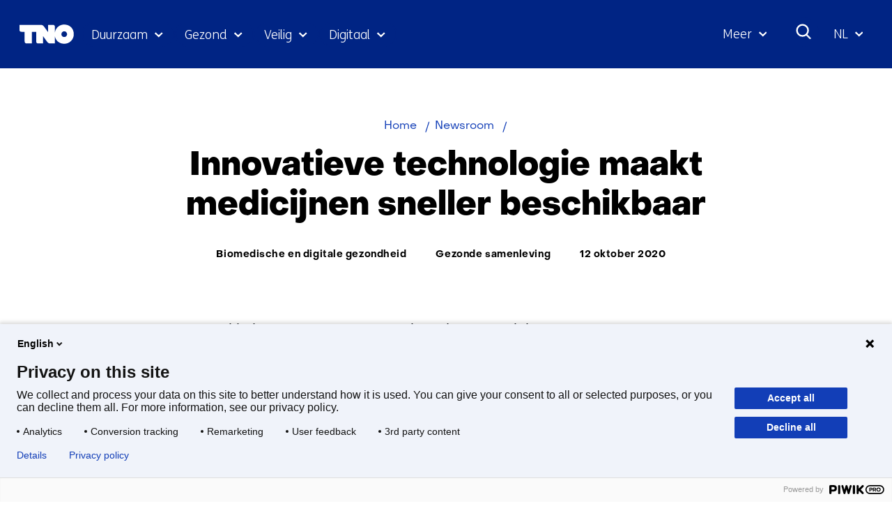

--- FILE ---
content_type: text/html; charset=utf-8
request_url: https://www.tno.nl/nl/newsroom/2020/10/innovatieve-technologie-maakt-medicijnen/
body_size: 17506
content:
<!DOCTYPE html>
<html lang="nl">
  <head prefix="og: http://ogp.me/ns# dcterms: http://purl.org/dc/terms/ overheid: http://standaarden.overheid.nl/owms/">
    <meta charset="utf-8">
    <meta name="viewport" content="initial-scale=1">
    <title>Innovatieve technologie maakt medicijnen sneller beschikbaar</title>
    <link rel="apple-touch-icon" href="https://www.tno.nl/nl/apple-touch-icon.png">
    <link rel="icon" href="https://www.tno.nl/nl/favicon.png"><!--[if IE]>
          <link rel="shortcut icon" href="https://www.tno.nl/nl/favicon.ico" />
          <![endif]-->
    <meta name="msapplication-TileColor" content="#ffffff">
    <meta name="msapplication-TileImage" content="/publish/varianten/1/favicons/256x256_tno_logo.png">
    <link rel="canonical" href="https://www.tno.nl/nl/newsroom/2020/10/innovatieve-technologie-maakt-medicijnen/">
    <meta name="generator" content="iprox.">
    <link rel="author" href="mailto:noreply@tno.nl">
    <meta name="description" content="Microtracing versnelt de ontwikkeling van geneesmiddelen en leidt tot kostenbesparing. Lees meer!">
    <link rel="alternate" type="text/xml" href="https://www.tno.nl/nl/news-sitemap.xml">
    <meta property="og:locale" content="nl_NL">
    <meta property="og:title" content="Innovatieve technologie maakt medicijnen sneller beschikbaar">
    <meta property="og:type" content="article">
    <meta property="og:site_name" content="tno.nl/nl">
    <meta property="og:url" content="https://www.tno.nl/nl/newsroom/2020/10/innovatieve-technologie-maakt-medicijnen/">
    <meta property="og:image" content="https://www.tno.nl/publish/varianten/1/tno_innovation_for_life.jpg">
    <meta property="og:image:height" content="1080">
    <meta property="og:image:width" content="1920">
    <meta property="og:description" content="Microtracing versnelt de ontwikkeling van geneesmiddelen en leidt tot kostenbesparing. Lees meer!">
    <script type="application/ld+json">
      {
        "@context" : "https://schema.org/",
        "@type" : "NewsArticle",
        "headline" : "Innovatieve technologie maakt medicijnen sneller beschikbaar",
        "description" : "Microtracing versnelt de ontwikkeling van geneesmiddelen en leidt tot kostenbesparing. Lees meer!",
        "image" : "https://www.tno.nl/media/example-image.jpg",
        "author": {
          "@type": "Organization",
          "name": "TNO"
        },
        
        "publisher": {
          "@type": "Organization",
          "name": "TNO",
          "logo": {
            "@type": "ImageObject",
            "url": "https://www.tno.nl/etc/designs/tno/clientlibs/img/tno-logo.png"
          }
        },
        "datePublished" : "2020-10-12",
        "dateModified" : "2023-01-02",
        "inLanguage" : "nl",
        "isAccessibleForFree": true,
        "mainEntityOfPage": {
          "@type": "WebPage",
          "@id": "https://www.tno.nl/nl/newsroom/2020/10/innovatieve-technologie-maakt-medicijnen/"
        },
        "wordCount": 612
      }
    </script>
    <link media="all" rel="stylesheet" href="/views/css/fc90d8ea016c38b0756c18eb5c6778e1.css">
    <link rel="preload" href="/views/tno/fonts/ObjectSans/ObjectSans-Heavy.woff" as="font" type="font/woff" crossorigin="anonymous">
    <link rel="preload" href="/views/tno/fonts/ObjectSans/ObjectSans-Bold.woff" as="font" type="font/woff" crossorigin="anonymous">
    <link rel="preload" href="/views/tno/fonts/ObjectSans/ObjectSans-Regular.woff" as="font" type="font/woff" crossorigin="anonymous">
    <link rel="preload" href="/views/tno/fonts/FSMe/FSMe-Light.woff" as="font" type="font/woff" crossorigin="anonymous">
    <link media="all" rel="stylesheet" href="/views/css/0c9978912935d98eae4aeba9ef46f28a.css" class="id normalize">
    <link media="all" rel="stylesheet" href="/views/css/d3b34c4a9f475b0d197ee5bb9a28acbb.css">
    <link media="screen" rel="stylesheet" href="/views/css/74f5a3cfdbfb06f2226681ce75946bac.css">
    <link media="all" rel="stylesheet" href="/views/css/6dd982591fdbd4c1b31dd2bc85ec619f.css">
    <link rel="stylesheet" href="/aspx/read.aspx?AppIdt=globalcss&amp;ItmIdts=0,1162,4,3,3326,8917,3326,360,18014,1782,360,1162&amp;VldIdts=0,5441,1162&amp;VarIdt=1">
    <script src="https://try.abtasty.com/ed39096f867c18f2c5fe55184da2c1b6.js"></script>
    <script src="/views/js/bc20e3f1102c9f335fe264923e479259.js"></script>
    <script><!--
window.piwikProTagmanagerId="1a1ec43b-059b-4a78-ba48-8f833800b51a";window.piwikProTagmanagerAddress="https://tno.containers.piwik.pro/";
//--></script>
    <script src="/views/js/0e07180d65d16016e7d53f55d7ab9f0b.js"></script>
    <script><!--
var requiredFields=requiredFields||[],requiredLabels=requiredLabels||[];
//--></script>
    <script><!--
window.dataLayer=window.dataLayer||[];window.dataLayer.push({firstPublicationDate:"20220412",modifiedDate:"20230102",pagetype:"news","theme-level-0":"|Gezonde samenleving|Gezonde samenleving|","theme-level-1":"|Biomedical and digital health|",unit:"Health & Work"});
//--></script>
  <body class="vew-tno var-tno ipx-baseline rol-body main-has-layout-news header-has-layout-header footer-has-layout-footer left-aligned-list-images" data-breakpoints="[{&quot;className&quot;:&quot;vp-xlarge&quot;, &quot;minSize&quot;:1439, &quot;maxSize&quot;:99999},{&quot;className&quot;:&quot;vp-large&quot;, &quot;minSize&quot;:1023, &quot;maxSize&quot;:1439},{&quot;className&quot;:&quot;vp-medium&quot;, &quot;minSize&quot;:599, &quot;maxSize&quot;:1023},{&quot;className&quot;:&quot;vp-small&quot;, &quot;minSize&quot;:0, &quot;maxSize&quot;:599}]" data-elt-breakpoints="[{ &quot;sizes&quot;:[444, 888], &quot;classNames&quot;:[&quot;elt-small&quot;, &quot;elt-medium&quot;, &quot;elt-large&quot;], &quot;selector&quot;: &quot;.grid-blok&quot; }]"><!--Start Piwik pro tag manager-->
    <script><!--
(function(window,document,dataLayerName,id,piwikProTagmanagerAddress){function stgCreateCookie(a,b,c){var d="",e;c&&(e=new Date,e.setTime(e.getTime()+24*c*60*60*1e3),d="; expires="+e.toUTCString());document.cookie=a+"="+b+d+"; path=/"}var scripts,tags,isStgDebug,qP,qPString;window[dataLayerName]=window[dataLayerName]||[];window[dataLayerName].push({start:(new Date).getTime(),event:"stg.start"});scripts=document.getElementsByTagName("script")[0];tags=document.createElement("script");isStgDebug=(window.location.href.match("stg_debug")||document.cookie.match("stg_debug"))&&!window.location.href.match("stg_disable_debug");stgCreateCookie("stg_debug",isStgDebug?1:"",isStgDebug?14:-1);qP=[];dataLayerName!=="dataLayer"&&qP.push("data_layer_name="+dataLayerName);isStgDebug&&qP.push("stg_debug");qPString=qP.length>0?"?"+qP.join("&"):"";tags.async=!0;tags.src=piwikProTagmanagerAddress+id+".js"+qPString;scripts.parentNode.insertBefore(tags,scripts);!function(a,n,i){a[n]=a[n]||{};for(var c=0;c<i.length;c++)!function(i){a[n][i]=a[n][i]||{};a[n][i].api=a[n][i].api||function(){var a=[].slice.call(arguments,0);"string"==typeof a[0]&&window[dataLayerName].push({event:n+"."+i+":"+a[0],parameters:[].slice.call(arguments,1)})}}(i[c])}(window,"ppms",["tm","cm"])})(window,document,"dataLayer",window.piwikProTagmanagerId,window.piwikProTagmanagerAddress);
//--></script><!--End Piwik pro tag manager-->
    <div id="canvas" class="canvas news" data-ipx-pagetype="{&quot;alias&quot;:&quot;news&quot;}">
      <header data-ipx-pagetype="{&quot;alias&quot;:&quot;header&quot;}"><!--googleoff: all-->
        <div class="skiplink-wrapper skiplink-forward"><a class="skiplink visuallyhidden focusable" id="content-start_back" href="#content-start">Ga naar inhoud</a></div>
        <div class="header rol-sectie-header grid-wrapper">
          <div class="grid-container grid-header">
            <div id="zone_3_header-nav" class="grid-zone z-header-nav z-rol-header-nav is-fullwidth-zone">
              <div class="grid-row header-nav-main">
                <div class="header-nav-topbar"><button class="header-nav-menubutton" aria-expanded="false" aria-controls="header-nav-menu" aria-label="Menu in/uitklappen"></button>
                  <div class="grid-blok rol-site-logo type-site-logo" id="Block_138">
                    <div class="grid-element">
                      <div class="grid-edge"><a href="https://www.tno.nl/nl/"><span class="logo-with-payoff iprox-image iprox-content"><img loading="lazy" src="/publish/pages/2/tno-ifl.svg" width="232" height="40" alt="" data-id="2" id="img_pagvld_63_0" class="img-vector img_pagvld_63_0" srcset="/publish/pages/2/tno-ifl.svg 232w" sizes="100vw"></span><span class="logo-only iprox-image iprox-content"><img loading="lazy" src="/publish/pages/2/tno.svg" width="117" height="40" alt="" data-id="2" id="img_pagvld_64_0" class="img-vector img_pagvld_64_0" srcset="/publish/pages/2/tno.svg 117w" sizes="100vw"></span></a></div>
                    </div>
                  </div>
                  <div class="grid-blok rol-collapsable-search type-collapsable-search">
                    <div class="grid-element">
                      <div class="grid-edge">
                        <div class="grid-inside"><button class="collapsebutton" aria-expanded="false" aria-controls="collapsable-search" aria-label="Zoeken"></button>
                          <div hidden id="collapsable-search" class="collapsable-search">
                            <form action="https://www.tno.nl/nl/zoeken/" method="get" novalidate><label for="searchbox-32358">Waar ben je naar op zoek?</label><input type="text" name="zoeken_term" id="searchbox-32358" placeholder="Waar ben je naar op zoek?" data-searchconfig="{&quot;itmIdt&quot;:1782}"><button type="submit"><span>Zoeken</span></button></form>
                          </div>
                        </div>
                      </div>
                    </div>
                  </div>
                  <div class="grid-blok rol-language-switch type-language-switch">
                    <div class="grid-element">
                      <div class="grid-edge">
                        <div class="grid-inside"><button aria-expanded="false" aria-controls="langswitch-header-topbar"><span class="langswitch-selected-label">Geselecteerde taal: </span><span class="langswitch-selected-value"><abbr title="Nederlands">NL</abbr></span></button>
                          <ul hidden id="langswitch-header-topbar">
                            <li aria-current="true"><a href="#"><span>Nederlands</span></a>
                            <li><a lang="en" href="https://www.tno.nl/en/newsroom/"><span>English</span></a>
                          </ul>
                        </div>
                      </div>
                    </div>
                  </div>
                </div>
                <div id="header-nav-menu" class="header-nav-menuparts">
                  <div class="grid-blok rol-primary-navigation type-primary-navigation" id="Block_30672">
                    <div class="grid-element">
                      <div class="grid-edge">
                        <nav aria-label="Thema's">
                          <ul class="header-themes">
                            <li class="theme-sustainable"><button type="button" aria-expanded="false" aria-controls="navmenu-6021390">Duurzaam</button>
                              <div id="navmenu-6021390" hidden class="subnavigatie level-2 bl-dropdown-menu drpdwn-mnu"><button class="navigation-list-previous" aria-controls="nav-list-6021390" tabindex="-1" aria-label="Vorige navigatie onderdelen"></button>
                                <div id="nav-list-6021390" class="navigation-list-container">
                                  <ul class="navigation-list">
                                    <li><a href="https://www.tno.nl/nl/duurzaam/aardobservatie/">Aardobservatie</a><button type="button" aria-expanded="false" aria-controls="navmenu-6021498">Aardobservatie</button>
                                      <div id="navmenu-6021498" hidden class="subnavigatie level-3 bl-dropdown-menu drpdwn-mnu"><button class="back-link">terug</button><button class="navigation-list-previous" aria-controls="nav-list-6021498" tabindex="-1" aria-label="Vorige navigatie onderdelen"></button>
                                        <div id="nav-list-6021498" class="navigation-list-container">
                                          <ul class="navigation-list">
                                            <li><a href="https://www.tno.nl/nl/duurzaam/aardobservatie/ammoniakverdeling-nederland/">Ammoniakverdeling Nederland</a>
                                            <li><a href="https://www.tno.nl/nl/duurzaam/aardobservatie/earthcare/">EarthCARE</a>
                                            <li><a href="https://www.tno.nl/nl/duurzaam/aardobservatie/tropomi/">TROPOMI</a>
                                            <li><a href="https://www.tno.nl/nl/duurzaam/aardobservatie/tango-satelliet/">TANGO satelliet</a>
                                            <li><a href="https://www.tno.nl/nl/duurzaam/aardobservatie/clear-air-consortium/">Clear Air consortium</a>
                                            <li><a href="https://www.tno.nl/nl/duurzaam/aardobservatie/sentinel-5/">Sentinel-5</a>
                                          </ul><a href="https://www.tno.nl/nl/duurzaam/aardobservatie/" class="subject-link">Alles over Aardobservatie</a>
                                        </div><button class="navigation-list-following" aria-controls="nav-list-6021498" tabindex="-1" aria-label="Meer navigatie onderdelen"></button>
                                      </div>
                                    <li><a href="https://www.tno.nl/nl/duurzaam/circulair-industrieel-bouwen/">Circulair en industrieel bouwen</a><button type="button" aria-expanded="false" aria-controls="navmenu-6021415">Circulair en industrieel bouwen</button>
                                      <div id="navmenu-6021415" hidden class="subnavigatie level-3 bl-dropdown-menu drpdwn-mnu"><button class="back-link">terug</button><button class="navigation-list-previous" aria-controls="nav-list-6021415" tabindex="-1" aria-label="Vorige navigatie onderdelen"></button>
                                        <div id="nav-list-6021415" class="navigation-list-container">
                                          <ul class="navigation-list">
                                            <li><a href="https://www.tno.nl/nl/duurzaam/circulair-industrieel-bouwen/markt-biobased-bouwmaterialen/">Biobased bouwen</a>
                                            <li><a href="https://www.tno.nl/nl/duurzaam/circulair-industrieel-bouwen/bouwmaterialen/">Bouwmaterialen</a>
                                            <li><a href="https://www.tno.nl/nl/duurzaam/circulair-industrieel-bouwen/industrieel-bouwen/">Industrieel bouwen</a>
                                            <li><a href="https://www.tno.nl/nl/duurzaam/circulair-industrieel-bouwen/bouwen-veilig-efficient-zorggebouw/">Veilig en efficiënt zorggebouw</a>
                                            <li><a href="https://www.tno.nl/nl/duurzaam/circulair-industrieel-bouwen/funderingsproblemen/">Veiligheid gebouwen</a>
                                            <li><a href="https://www.tno.nl/nl/duurzaam/circulair-industrieel-bouwen/asset-lifecycle-information-management/">Asset lifecycle information management</a>
                                          </ul><a href="https://www.tno.nl/nl/duurzaam/circulair-industrieel-bouwen/" class="subject-link">Alles over Circulair en industrieel bouwen</a>
                                        </div><button class="navigation-list-following" aria-controls="nav-list-6021415" tabindex="-1" aria-label="Meer navigatie onderdelen"></button>
                                      </div>
                                    <li><a href="https://www.tno.nl/nl/duurzaam/energie-gebouwde-omgeving/">Energie in de gebouwde omgeving</a><button type="button" aria-expanded="false" aria-controls="navmenu-6021416">Energie in de gebouwde omgeving</button>
                                      <div id="navmenu-6021416" hidden class="subnavigatie level-3 bl-dropdown-menu drpdwn-mnu"><button class="back-link">terug</button><button class="navigation-list-previous" aria-controls="nav-list-6021416" tabindex="-1" aria-label="Vorige navigatie onderdelen"></button>
                                        <div id="nav-list-6021416" class="navigation-list-container">
                                          <ul class="navigation-list">
                                            <li><a href="https://www.tno.nl/nl/duurzaam/energie-gebouwde-omgeving/duurzame-verwarmings-koelsystemen/">Duurzame verwarmings- en koelsystemen</a>
                                            <li><a href="https://www.tno.nl/nl/duurzaam/energie-gebouwde-omgeving/installaties-componenten-energie/">Installaties, componenten en energie monitoren</a>
                                            <li><a href="https://www.tno.nl/nl/duurzaam/energie-gebouwde-omgeving/klimaatneutrale-gebouwde-omgeving/">Versneld op weg naar een klimaatneutrale gebouwde omgeving</a>
                                            <li><a href="https://www.tno.nl/nl/duurzaam/energie-gebouwde-omgeving/warmteopslag/">Warmteopslag</a>
                                            <li><a href="https://www.tno.nl/nl/duurzaam/energie-gebouwde-omgeving/glastuinbouw/">Glastuinbouw</a>
                                          </ul><a href="https://www.tno.nl/nl/duurzaam/energie-gebouwde-omgeving/" class="subject-link">Alles over Energie in de gebouwde omgeving</a>
                                        </div><button class="navigation-list-following" aria-controls="nav-list-6021416" tabindex="-1" aria-label="Meer navigatie onderdelen"></button>
                                      </div>
                                    <li><a href="https://www.tno.nl/nl/duurzaam/energievoorziening/">Energievoorziening</a><button type="button" aria-expanded="false" aria-controls="navmenu-6021406">Energievoorziening</button>
                                      <div id="navmenu-6021406" hidden class="subnavigatie level-3 bl-dropdown-menu drpdwn-mnu"><button class="back-link">terug</button><button class="navigation-list-previous" aria-controls="nav-list-6021406" tabindex="-1" aria-label="Vorige navigatie onderdelen"></button>
                                        <div id="nav-list-6021406" class="navigation-list-container">
                                          <ul class="navigation-list">
                                            <li><a href="https://www.tno.nl/nl/duurzaam/energievoorziening/toepassingen-zonnepanelen/">Toepassingen zonnepanelen</a>
                                            <li><a href="https://www.tno.nl/nl/duurzaam/energievoorziening/duurzaamheid-zonnepanelen/">Duurzaamheid zonnepanelen</a>
                                            <li><a href="https://www.tno.nl/nl/duurzaam/energievoorziening/zonne-energie-technologie/">Zonne-energie technologie</a>
                                            <li><a href="https://www.tno.nl/nl/duurzaam/energievoorziening/windparken-noordzee-versnellen/">Windparken Noordzee</a>
                                            <li><a href="https://www.tno.nl/nl/duurzaam/energievoorziening/energiesysteem-transitie/">Energiesysteem transitie</a>
                                          </ul><a href="https://www.tno.nl/nl/duurzaam/energievoorziening/" class="subject-link">Alles over Energievoorziening</a>
                                        </div><button class="navigation-list-following" aria-controls="nav-list-6021406" tabindex="-1" aria-label="Meer navigatie onderdelen"></button>
                                      </div>
                                    <li><a href="https://www.tno.nl/nl/duurzaam/industrie/">Industrie</a><button type="button" aria-expanded="false" aria-controls="navmenu-6021404">Industrie</button>
                                      <div id="navmenu-6021404" hidden class="subnavigatie level-3 bl-dropdown-menu drpdwn-mnu"><button class="back-link">terug</button><button class="navigation-list-previous" aria-controls="nav-list-6021404" tabindex="-1" aria-label="Vorige navigatie onderdelen"></button>
                                        <div id="nav-list-6021404" class="navigation-list-container">
                                          <ul class="navigation-list">
                                            <li><a href="https://www.tno.nl/nl/duurzaam/industrie/circulaire-grondstoffentransitie/">Circulaire grondstoffentransitie</a>
                                            <li><a href="https://www.tno.nl/nl/duurzaam/industrie/co2neutrale-industrie/">CO2 neutrale industrie</a>
                                            <li><a href="https://www.tno.nl/nl/duurzaam/industrie/duurzame-materialen/">Duurzame materialen</a>
                                            <li><a href="https://www.tno.nl/nl/duurzaam/industrie/energie-infrastructuur/">Energie-infrastructuur</a>
                                          </ul><a href="https://www.tno.nl/nl/duurzaam/industrie/" class="subject-link">Alles over Industrie</a>
                                        </div><button class="navigation-list-following" aria-controls="nav-list-6021404" tabindex="-1" aria-label="Meer navigatie onderdelen"></button>
                                      </div>
                                    <li><a href="https://www.tno.nl/nl/duurzaam/infrastructuur/">Infrastructuur</a><button type="button" aria-expanded="false" aria-controls="navmenu-6021417">Infrastructuur</button>
                                      <div id="navmenu-6021417" hidden class="subnavigatie level-3 bl-dropdown-menu drpdwn-mnu"><button class="back-link">terug</button><button class="navigation-list-previous" aria-controls="nav-list-6021417" tabindex="-1" aria-label="Vorige navigatie onderdelen"></button>
                                        <div id="nav-list-6021417" class="navigation-list-container">
                                          <ul class="navigation-list">
                                            <li><a href="https://www.tno.nl/nl/duurzaam/infrastructuur/verlenging-levensduur-betonconstructies/">Betonconstructies</a>
                                            <li><a href="https://www.tno.nl/nl/duurzaam/infrastructuur/natte-infrastructuur/">Natte infrastructuur</a>
                                            <li><a href="https://www.tno.nl/nl/duurzaam/infrastructuur/asfalt/">Wegenbouw</a>
                                          </ul><a href="https://www.tno.nl/nl/duurzaam/infrastructuur/" class="subject-link">Alles over Infrastructuur</a>
                                        </div><button class="navigation-list-following" aria-controls="nav-list-6021417" tabindex="-1" aria-label="Meer navigatie onderdelen"></button>
                                      </div>
                                    <li><a href="https://www.tno.nl/nl/duurzaam/klimaatadaptatie-gebouwde-omgeving/">Klimaatadaptatie gebouwde omgeving</a><button type="button" aria-expanded="false" aria-controls="navmenu-6021496">Klimaatadaptatie gebouwde omgeving</button>
                                      <div id="navmenu-6021496" hidden class="subnavigatie level-3 bl-dropdown-menu drpdwn-mnu"><button class="back-link">terug</button><button class="navigation-list-previous" aria-controls="nav-list-6021496" tabindex="-1" aria-label="Vorige navigatie onderdelen"></button>
                                        <div id="nav-list-6021496" class="navigation-list-container">
                                          <ul class="navigation-list">
                                            <li><a href="https://www.tno.nl/nl/duurzaam/klimaatadaptatie-gebouwde-omgeving/binnenklimaat/">Binnenklimaat</a>
                                            <li><a href="https://www.tno.nl/nl/duurzaam/klimaatadaptatie-gebouwde-omgeving/transportnetwerken/">Transportnetwerken</a>
                                            <li><a href="https://www.tno.nl/nl/duurzaam/klimaatadaptatie-gebouwde-omgeving/ondergrond/">Ondergrond</a>
                                          </ul><a href="https://www.tno.nl/nl/duurzaam/klimaatadaptatie-gebouwde-omgeving/" class="subject-link">Alles over Klimaatadaptatie gebouwde omgeving</a>
                                        </div><button class="navigation-list-following" aria-controls="nav-list-6021496" tabindex="-1" aria-label="Meer navigatie onderdelen"></button>
                                      </div>
                                    <li><a href="https://www.tno.nl/nl/duurzaam/leefbare-steden-regios/">Leefbare steden en regio's</a><button type="button" aria-expanded="false" aria-controls="navmenu-6021425">Leefbare steden en regio's</button>
                                      <div id="navmenu-6021425" hidden class="subnavigatie level-3 bl-dropdown-menu drpdwn-mnu"><button class="back-link">terug</button><button class="navigation-list-previous" aria-controls="nav-list-6021425" tabindex="-1" aria-label="Vorige navigatie onderdelen"></button>
                                        <div id="nav-list-6021425" class="navigation-list-container">
                                          <ul class="navigation-list">
                                            <li><a href="https://www.tno.nl/nl/duurzaam/leefbare-steden-regios/klimaatadaptieve-transport/">Klimaatadaptieve steden en transport</a>
                                            <li><a href="https://www.tno.nl/nl/duurzaam/leefbare-steden-regios/zero-emissie-stedelijke-mobiliteit/">Zero emissie stedelijke mobiliteit</a>
                                            <li><a href="https://www.tno.nl/nl/duurzaam/leefbare-steden-regios/mobiliteitstransitie/">Mobiliteitstransitie</a>
                                            <li><a href="https://www.tno.nl/nl/duurzaam/leefbare-steden-regios/stedelijke-ruimte/">Stedelijke ruimte</a>
                                          </ul><a href="https://www.tno.nl/nl/duurzaam/leefbare-steden-regios/" class="subject-link">Alles over Leefbare steden en regio's</a>
                                        </div><button class="navigation-list-following" aria-controls="nav-list-6021425" tabindex="-1" aria-label="Meer navigatie onderdelen"></button>
                                      </div>
                                    <li><a href="https://www.tno.nl/nl/duurzaam/maritiem-offshore/">Maritiem en offshore</a><button type="button" aria-expanded="false" aria-controls="navmenu-6021418">Maritiem en offshore</button>
                                      <div id="navmenu-6021418" hidden class="subnavigatie level-3 bl-dropdown-menu drpdwn-mnu"><button class="back-link">terug</button><button class="navigation-list-previous" aria-controls="nav-list-6021418" tabindex="-1" aria-label="Vorige navigatie onderdelen"></button>
                                        <div id="nav-list-6021418" class="navigation-list-container">
                                          <ul class="navigation-list">
                                            <li><a href="https://www.tno.nl/nl/duurzaam/maritiem-offshore/hernieuwbare-energie/">Offshore hernieuwbare energie</a>
                                            <li><a href="https://www.tno.nl/nl/duurzaam/maritiem-offshore/veiligheid-constructies-schepen/">Materialen en constructies van schepen</a>
                                            <li><a href="https://www.tno.nl/nl/duurzaam/maritiem-offshore/transitie-duurzame-scheepvaart/">De transitie naar een duurzame scheepvaart</a>
                                          </ul><a href="https://www.tno.nl/nl/duurzaam/maritiem-offshore/" class="subject-link">Alles over Maritiem en offshore</a>
                                        </div><button class="navigation-list-following" aria-controls="nav-list-6021418" tabindex="-1" aria-label="Meer navigatie onderdelen"></button>
                                      </div>
                                    <li><a href="https://www.tno.nl/nl/duurzaam/mobiliteit-logistiek/">Mobiliteit en logistiek</a><button type="button" aria-expanded="false" aria-controls="navmenu-6021413">Mobiliteit en logistiek</button>
                                      <div id="navmenu-6021413" hidden class="subnavigatie level-3 bl-dropdown-menu drpdwn-mnu"><button class="back-link">terug</button><button class="navigation-list-previous" aria-controls="nav-list-6021413" tabindex="-1" aria-label="Vorige navigatie onderdelen"></button>
                                        <div id="nav-list-6021413" class="navigation-list-container">
                                          <ul class="navigation-list">
                                            <li><a href="https://www.tno.nl/nl/duurzaam/mobiliteit-logistiek/batterijen/">Batterijen</a>
                                            <li><a href="https://www.tno.nl/nl/duurzaam/mobiliteit-logistiek/brandstofcel/">Brandstofcel</a>
                                            <li><a href="https://www.tno.nl/nl/duurzaam/mobiliteit-logistiek/emissieloos/">Duurzame logistiek</a>
                                            <li><a href="https://www.tno.nl/nl/duurzaam/mobiliteit-logistiek/emissiefactoren-luchtkwaliteit-stikstof/">Emissiefactoren voor luchtkwaliteit en stikstofdepositie</a>
                                            <li><a href="https://www.tno.nl/nl/duurzaam/mobiliteit-logistiek/energiemanagement/">Energiemanagement</a>
                                            <li><a href="https://www.tno.nl/nl/duurzaam/mobiliteit-logistiek/monitoring-werkelijke-uitstoot/">Praktijkemissies</a>
                                            <li><a href="https://www.tno.nl/nl/duurzaam/mobiliteit-logistiek/transitie-co2-neutrale-mobiliteit-2050/">Transitie CO2-neutrale mobiliteit in 2050</a>
                                            <li><a href="https://www.tno.nl/nl/duurzaam/mobiliteit-logistiek/waterstof-energietransitie/">Waterstofmotoren</a>
                                          </ul><a href="https://www.tno.nl/nl/duurzaam/mobiliteit-logistiek/" class="subject-link">Alles over Mobiliteit en logistiek</a>
                                        </div><button class="navigation-list-following" aria-controls="nav-list-6021413" tabindex="-1" aria-label="Meer navigatie onderdelen"></button>
                                      </div>
                                    <li><a href="https://www.tno.nl/nl/duurzaam/duurzame-ondergrond/">Ondergrond</a><button type="button" aria-expanded="false" aria-controls="navmenu-6021405">Ondergrond</button>
                                      <div id="navmenu-6021405" hidden class="subnavigatie level-3 bl-dropdown-menu drpdwn-mnu"><button class="back-link">terug</button><button class="navigation-list-previous" aria-controls="nav-list-6021405" tabindex="-1" aria-label="Vorige navigatie onderdelen"></button>
                                        <div id="nav-list-6021405" class="navigation-list-container">
                                          <ul class="navigation-list">
                                            <li><a href="https://www.tno.nl/nl/duurzaam/duurzame-ondergrond/geo-energie/">Geo-energie</a>
                                            <li><a href="https://www.tno.nl/nl/duurzaam/duurzame-ondergrond/grondwaterbeheer/">Grondwaterbeheer</a>
                                            <li><a href="https://www.tno.nl/nl/duurzaam/duurzame-ondergrond/kritieke-grondstoffen/">Kritieke grondstoffen</a>
                                            <li><a href="https://www.tno.nl/nl/duurzaam/duurzame-ondergrond/toekomstbestendig-bodemgebruik/">Toekomstbestendig bodemgebruik</a>
                                          </ul><a href="https://www.tno.nl/nl/duurzaam/duurzame-ondergrond/" class="subject-link">Alles over Ondergrond</a>
                                        </div><button class="navigation-list-following" aria-controls="nav-list-6021405" tabindex="-1" aria-label="Meer navigatie onderdelen"></button>
                                      </div>
                                    <li><a href="https://www.tno.nl/nl/duurzaam/systeemoplossingen-omgeving-milieu/">Systeemoplossingen, omgeving en milieu</a><button type="button" aria-expanded="false" aria-controls="navmenu-6021414">Systeemoplossingen, omgeving en milieu</button>
                                      <div id="navmenu-6021414" hidden class="subnavigatie level-3 bl-dropdown-menu drpdwn-mnu"><button class="back-link">terug</button><button class="navigation-list-previous" aria-controls="nav-list-6021414" tabindex="-1" aria-label="Vorige navigatie onderdelen"></button>
                                        <div id="nav-list-6021414" class="navigation-list-container">
                                          <ul class="navigation-list">
                                            <li><a href="https://www.tno.nl/nl/duurzaam/systeemoplossingen-omgeving-milieu/klimaat-luchtkwaliteit/">Klimaat en luchtkwaliteit</a>
                                            <li><a href="https://www.tno.nl/nl/duurzaam/systeemoplossingen-omgeving-milieu/energieneutraal-oplossingen/">Energieneutraal oplossingen</a>
                                            <li><a href="https://www.tno.nl/nl/duurzaam/systeemoplossingen-omgeving-milieu/sociale-innovatie/">Sociale innovatie</a>
                                            <li><a href="https://www.tno.nl/nl/duurzaam/systeemoplossingen-omgeving-milieu/transitiepaden/">Transitiepaden</a>
                                          </ul><a href="https://www.tno.nl/nl/duurzaam/systeemoplossingen-omgeving-milieu/" class="subject-link">Alles over Systeemoplossingen, omgeving en milieu</a>
                                        </div><button class="navigation-list-following" aria-controls="nav-list-6021414" tabindex="-1" aria-label="Meer navigatie onderdelen"></button>
                                      </div>
                                  </ul><a href="https://www.tno.nl/nl/duurzaam/" class="subject-link">Alles over Duurzaam</a>
                                </div><button class="navigation-list-following" aria-controls="nav-list-6021390" tabindex="-1" aria-label="Meer navigatie onderdelen"></button>
                              </div>
                            <li class="theme-health"><button type="button" aria-expanded="false" aria-controls="navmenu-6021392">Gezond</button>
                              <div id="navmenu-6021392" hidden class="subnavigatie level-2 bl-dropdown-menu drpdwn-mnu"><button class="navigation-list-previous" aria-controls="nav-list-6021392" tabindex="-1" aria-label="Vorige navigatie onderdelen"></button>
                                <div id="nav-list-6021392" class="navigation-list-container">
                                  <ul class="navigation-list">
                                    <li><a href="https://www.tno.nl/nl/gezond/efficiente-medicijnontwikkeling/">Efficiënte medicijnontwikkeling</a><button type="button" aria-expanded="false" aria-controls="navmenu-6021431">Efficiënte medicijnontwikkeling</button>
                                      <div id="navmenu-6021431" hidden class="subnavigatie level-3 bl-dropdown-menu drpdwn-mnu"><button class="back-link">terug</button><button class="navigation-list-previous" aria-controls="nav-list-6021431" tabindex="-1" aria-label="Vorige navigatie onderdelen"></button>
                                        <div id="nav-list-6021431" class="navigation-list-container">
                                          <ul class="navigation-list">
                                            <li><a href="https://www.tno.nl/nl/gezond/efficiente-medicijnontwikkeling/preklinisch-adme-onderzoek/">Preklinisch ADME onderzoek</a>
                                            <li><a href="https://www.tno.nl/nl/gezond/efficiente-medicijnontwikkeling/datagestuurde-medicijnontwikkeling/">Datagestuurde medicijnontwikkeling</a>
                                            <li><a href="https://www.tno.nl/nl/gezond/efficiente-medicijnontwikkeling/geavanceerde-microtracer-studies/">Geavanceerde microtracer studies</a>
                                            <li><a href="https://www.tno.nl/nl/gezond/efficiente-medicijnontwikkeling/translationele-preklinische-modellen/">Translationele preklinische werkzaamheidsmodellen</a>
                                            <li><a href="https://www.tno.nl/nl/gezond/efficiente-medicijnontwikkeling/functionele-biomarkers/">Functionele biomarkers</a>
                                            <li><a href="https://www.tno.nl/nl/gezond/efficiente-medicijnontwikkeling/vitro-platforms/">In-vitro platforms</a>
                                          </ul><a href="https://www.tno.nl/nl/gezond/efficiente-medicijnontwikkeling/" class="subject-link">Alles over Efficiënte medicijnontwikkeling</a>
                                        </div><button class="navigation-list-following" aria-controls="nav-list-6021431" tabindex="-1" aria-label="Meer navigatie onderdelen"></button>
                                      </div>
                                    <li><a href="https://www.tno.nl/nl/gezond/gezondheid-leefstijl/">Gezondheid en leefstijl</a><button type="button" aria-expanded="false" aria-controls="navmenu-6021450">Gezondheid en leefstijl</button>
                                      <div id="navmenu-6021450" hidden class="subnavigatie level-3 bl-dropdown-menu drpdwn-mnu"><button class="back-link">terug</button><button class="navigation-list-previous" aria-controls="nav-list-6021450" tabindex="-1" aria-label="Vorige navigatie onderdelen"></button>
                                        <div id="nav-list-6021450" class="navigation-list-container">
                                          <ul class="navigation-list">
                                            <li><a href="https://www.tno.nl/nl/gezond/gezondheid-leefstijl/darmgezondheid/">Darmgezondheid</a>
                                            <li><a href="https://www.tno.nl/nl/gezond/gezondheid-leefstijl/voedselallergie/">Voedselallergie</a>
                                            <li><a href="https://www.tno.nl/nl/gezond/gezondheid-leefstijl/microbiele-veiligheid-hygiene/">Microbiele veiligheid en hygiene</a>
                                            <li><a href="https://www.tno.nl/nl/gezond/gezondheid-leefstijl/gepersonaliseerde-leefstijl/">Gepersonaliseerde leefstijl</a>
                                            <li><a href="https://www.tno.nl/nl/gezond/gezondheid-leefstijl/vrouwengezondheid/">Vrouwengezondheid</a>
                                          </ul><a href="https://www.tno.nl/nl/gezond/gezondheid-leefstijl/" class="subject-link">Alles over Gezondheid en leefstijl</a>
                                        </div><button class="navigation-list-following" aria-controls="nav-list-6021450" tabindex="-1" aria-label="Meer navigatie onderdelen"></button>
                                      </div>
                                    <li><a href="https://www.tno.nl/nl/gezond/digitale-gezondheid/">Digitale gezondheid</a><button type="button" aria-expanded="false" aria-controls="navmenu-6021432">Digitale gezondheid</button>
                                      <div id="navmenu-6021432" hidden class="subnavigatie level-3 bl-dropdown-menu drpdwn-mnu"><button class="back-link">terug</button><button class="navigation-list-previous" aria-controls="nav-list-6021432" tabindex="-1" aria-label="Vorige navigatie onderdelen"></button>
                                        <div id="nav-list-6021432" class="navigation-list-container">
                                          <ul class="navigation-list">
                                            <li><a href="https://www.tno.nl/nl/gezond/digitale-gezondheid/patientgerichte-metingen/">Patiëntgerichte metingen</a>
                                            <li><a href="https://www.tno.nl/nl/gezond/digitale-gezondheid/modellering-gezondheidsdata/">Modellering van gezondheidsdata</a>
                                            <li><a href="https://www.tno.nl/nl/gezond/digitale-gezondheid/digitale-gezondheid-applicaties/">Digitale gezondheid applicaties</a>
                                            <li><a href="https://www.tno.nl/nl/gezond/digitale-gezondheid/health-innovation-venue-for-enterprises/">Health Innovation Venue for Enterprises</a>
                                          </ul><a href="https://www.tno.nl/nl/gezond/digitale-gezondheid/" class="subject-link">Alles over Digitale gezondheid</a>
                                        </div><button class="navigation-list-following" aria-controls="nav-list-6021432" tabindex="-1" aria-label="Meer navigatie onderdelen"></button>
                                      </div>
                                    <li><a href="https://www.tno.nl/nl/gezond/jeugd-gezondheid/">Jeugd gezondheid</a><button type="button" aria-expanded="false" aria-controls="navmenu-6021434">Jeugd gezondheid</button>
                                      <div id="navmenu-6021434" hidden class="subnavigatie level-3 bl-dropdown-menu drpdwn-mnu"><button class="back-link">terug</button><button class="navigation-list-previous" aria-controls="nav-list-6021434" tabindex="-1" aria-label="Vorige navigatie onderdelen"></button>
                                        <div id="nav-list-6021434" class="navigation-list-container">
                                          <ul class="navigation-list">
                                            <li><a href="https://www.tno.nl/nl/gezond/jeugd-gezondheid/eerste-1000-dagen-kind/">De eerste 1000 dagen van een kind</a>
                                            <li><a href="https://www.tno.nl/nl/gezond/jeugd-gezondheid/weerbare-jeugd-ouderschap/">Weerbare jeugd en ouderschap</a>
                                            <li><a href="https://www.tno.nl/nl/gezond/jeugd-gezondheid/i-jgz-gezondheid-bevorderen/">I-JGZ: Gezondheid bevorderen met digitale innovaties</a>
                                            <li><a href="https://www.tno.nl/nl/gezond/jeugd-gezondheid/transformeren-implementeren/">Transformeren, implementeren en professionaliseren</a>
                                            <li><a href="https://www.tno.nl/nl/gezond/jeugd-gezondheid/gepersonaliseerde-preventie-zorg/">Gepersonaliseerde preventie en zorg</a>
                                            <li><a href="https://www.tno.nl/nl/gezond/jeugd-gezondheid/jeugd-gezond-veilig-kansrijk-opgroeien/">Jeugd: gezond, veilig en kansrijk opgroeien</a>
                                            <li><a href="https://www.tno.nl/nl/gezond/jeugd-gezondheid/vroege-metabole-gezondheid/">Vroege metabole gezondheid</a>
                                          </ul><a href="https://www.tno.nl/nl/gezond/jeugd-gezondheid/" class="subject-link">Alles over Jeugd gezondheid</a>
                                        </div><button class="navigation-list-following" aria-controls="nav-list-6021434" tabindex="-1" aria-label="Meer navigatie onderdelen"></button>
                                      </div>
                                    <li><a href="https://www.tno.nl/nl/gezond/werk-gezondheid/">Werk gezondheid</a><button type="button" aria-expanded="false" aria-controls="navmenu-6021433">Werk gezondheid</button>
                                      <div id="navmenu-6021433" hidden class="subnavigatie level-3 bl-dropdown-menu drpdwn-mnu"><button class="back-link">terug</button><button class="navigation-list-previous" aria-controls="nav-list-6021433" tabindex="-1" aria-label="Vorige navigatie onderdelen"></button>
                                        <div id="nav-list-6021433" class="navigation-list-container">
                                          <ul class="navigation-list">
                                            <li><a href="https://www.tno.nl/nl/gezond/werk-gezondheid/arbeidsmarktinnovatie/">Arbeidsmarktinnovatie</a>
                                            <li><a href="https://www.tno.nl/nl/gezond/werk-gezondheid/exposoom-beroepsmatige-gezondheid/">Exposoom en beroepsmatige gezondheid</a>
                                            <li><a href="https://www.tno.nl/nl/gezond/werk-gezondheid/gezond-veilig-productief-werken/">Gezond, veilig en productief werken</a>
                                            <li><a href="https://www.tno.nl/nl/gezond/werk-gezondheid/gezonde-leefomgeving/">Gezonde leefomgeving</a>
                                            <li><a href="https://www.tno.nl/nl/gezond/werk-gezondheid/inclusieve-arbeidsmarkt/">Inclusieve arbeidsmarkt</a>
                                            <li><a href="https://www.tno.nl/nl/gezond/werk-gezondheid/innovatie-arbeidsveiligheid/">Innovatie arbeidsveiligheid</a>
                                            <li><a href="https://www.tno.nl/nl/gezond/werk-gezondheid/mensgericht-werken-technologie-ai/">Mensgericht werken met technologie en AI</a>
                                            <li><a href="https://www.tno.nl/nl/gezond/werk-gezondheid/mentale-werkgezondheid/">Mentale werkgezondheid</a>
                                            <li><a href="https://www.tno.nl/nl/gezond/werk-gezondheid/monitor-impact-assessment/">Monitor en impact-assessment</a>
                                            <li><a href="https://www.tno.nl/nl/gezond/werk-gezondheid/skills-leven-lang-leren/">Skills: een leven lang leren</a>
                                            <li><a href="https://www.tno.nl/nl/gezond/werk-gezondheid/veilige-chemische-innovaties/">Veilige chemische innovaties</a>
                                          </ul><a href="https://www.tno.nl/nl/gezond/werk-gezondheid/" class="subject-link">Alles over Werk gezondheid</a>
                                        </div><button class="navigation-list-following" aria-controls="nav-list-6021433" tabindex="-1" aria-label="Meer navigatie onderdelen"></button>
                                      </div>
                                    <li><a href="https://www.tno.nl/nl/gezond/medische-instrumenten/">Medische instrumenten</a><button type="button" aria-expanded="false" aria-controls="navmenu-6021429">Medische instrumenten</button>
                                      <div id="navmenu-6021429" hidden class="subnavigatie level-3 bl-dropdown-menu drpdwn-mnu"><button class="back-link">terug</button><button class="navigation-list-previous" aria-controls="nav-list-6021429" tabindex="-1" aria-label="Vorige navigatie onderdelen"></button>
                                        <div id="nav-list-6021429" class="navigation-list-container">
                                          <ul class="navigation-list">
                                            <li><a href="https://www.tno.nl/nl/gezond/medische-instrumenten/tomca-optische-draagbare-sensoren/">TOMCA: optische analyse van draagbare medische sensoren</a>
                                          </ul><a href="https://www.tno.nl/nl/gezond/medische-instrumenten/" class="subject-link">Alles over Medische instrumenten</a>
                                        </div><button class="navigation-list-following" aria-controls="nav-list-6021429" tabindex="-1" aria-label="Meer navigatie onderdelen"></button>
                                      </div>
                                    <li><a href="https://www.tno.nl/nl/gezond/future-electronics/">Future electronics</a><button type="button" aria-expanded="false" aria-controls="navmenu-6021407">Future electronics</button>
                                      <div id="navmenu-6021407" hidden class="subnavigatie level-3 bl-dropdown-menu drpdwn-mnu"><button class="back-link">terug</button><button class="navigation-list-previous" aria-controls="nav-list-6021407" tabindex="-1" aria-label="Vorige navigatie onderdelen"></button>
                                        <div id="nav-list-6021407" class="navigation-list-container">
                                          <ul class="navigation-list">
                                            <li><a href="https://www.tno.nl/nl/gezond/future-electronics/onze-expertise-vrije-vormproducten/">Onze expertise in flexibele en vrije-vormproducten</a>
                                            <li><a href="https://www.tno.nl/nl/gezond/future-electronics/toekomst-3d-geprint-voedsel/">De toekomst van 3D-geprint voedsel</a>
                                            <li><a href="https://www.tno.nl/nl/gezond/future-electronics/3d-printen-flexibele-productie-medicatie/">3D-printen voor flexibele productie van medicatie op maat</a>
                                          </ul><a href="https://www.tno.nl/nl/gezond/future-electronics/" class="subject-link">Alles over Future electronics</a>
                                        </div><button class="navigation-list-following" aria-controls="nav-list-6021407" tabindex="-1" aria-label="Meer navigatie onderdelen"></button>
                                      </div>
                                  </ul><a href="https://www.tno.nl/nl/gezond/" class="subject-link">Alles over Gezond</a>
                                </div><button class="navigation-list-following" aria-controls="nav-list-6021392" tabindex="-1" aria-label="Meer navigatie onderdelen"></button>
                              </div>
                            <li class="theme-safety"><button type="button" aria-expanded="false" aria-controls="navmenu-6021393">Veilig</button>
                              <div id="navmenu-6021393" hidden class="subnavigatie level-2 bl-dropdown-menu drpdwn-mnu"><button class="navigation-list-previous" aria-controls="nav-list-6021393" tabindex="-1" aria-label="Vorige navigatie onderdelen"></button>
                                <div id="nav-list-6021393" class="navigation-list-container">
                                  <ul class="navigation-list">
                                    <li><a href="https://www.tno.nl/nl/veilig/autonome-capaciteiten/">Autonome capaciteiten</a><button type="button" aria-expanded="false" aria-controls="navmenu-6021484">Autonome capaciteiten</button>
                                      <div id="navmenu-6021484" hidden class="subnavigatie level-3 bl-dropdown-menu drpdwn-mnu"><button class="back-link">terug</button><button class="navigation-list-previous" aria-controls="nav-list-6021484" tabindex="-1" aria-label="Vorige navigatie onderdelen"></button>
                                        <div id="nav-list-6021484" class="navigation-list-container">
                                          <ul class="navigation-list">
                                            <li><a href="https://www.tno.nl/nl/veilig/autonome-capaciteiten/robotica/">Robotica</a>
                                          </ul><a href="https://www.tno.nl/nl/veilig/autonome-capaciteiten/" class="subject-link">Alles over Autonome capaciteiten</a>
                                        </div><button class="navigation-list-following" aria-controls="nav-list-6021484" tabindex="-1" aria-label="Meer navigatie onderdelen"></button>
                                      </div>
                                    <li><a href="https://www.tno.nl/nl/veilig/geintegreerde-gevechtscapaciteit/">Geïntegreerde gevechtscapaciteit</a><button type="button" aria-expanded="false" aria-controls="navmenu-6021487">Geïntegreerde gevechtscapaciteit</button>
                                      <div id="navmenu-6021487" hidden class="subnavigatie level-3 bl-dropdown-menu drpdwn-mnu"><button class="back-link">terug</button><button class="navigation-list-previous" aria-controls="nav-list-6021487" tabindex="-1" aria-label="Vorige navigatie onderdelen"></button>
                                        <div id="nav-list-6021487" class="navigation-list-container">
                                          <ul class="navigation-list">
                                            <li><a href="https://www.tno.nl/nl/veilig/geintegreerde-gevechtscapaciteit/procesveiligheid-gevaarlijke-goederen/">Procesveiligheid en gevaarlijke goederen</a>
                                            <li><a href="https://www.tno.nl/nl/veilig/geintegreerde-gevechtscapaciteit/verwerken-stuw-spring-pyrotechnische/">Verwerken van stuw-, spring- en pyrotechnische stoffen</a>
                                            <li><a href="https://www.tno.nl/nl/veilig/geintegreerde-gevechtscapaciteit/wapensystemen-beheersen-analyseren/">Wapensystemen beheersen en analyseren</a>
                                          </ul><a href="https://www.tno.nl/nl/veilig/geintegreerde-gevechtscapaciteit/" class="subject-link">Alles over Geïntegreerde gevechtscapaciteit</a>
                                        </div><button class="navigation-list-following" aria-controls="nav-list-6021487" tabindex="-1" aria-label="Meer navigatie onderdelen"></button>
                                      </div>
                                    <li><a href="https://www.tno.nl/nl/veilig/geintegreerde-lucht-raketverdediging/">Geïntegreerde lucht- en raketverdediging</a><button type="button" aria-expanded="false" aria-controls="navmenu-6021486">Geïntegreerde lucht- en raketverdediging</button>
                                      <div id="navmenu-6021486" hidden class="subnavigatie level-3 bl-dropdown-menu drpdwn-mnu"><button class="back-link">terug</button><button class="navigation-list-previous" aria-controls="nav-list-6021486" tabindex="-1" aria-label="Vorige navigatie onderdelen"></button>
                                        <div id="nav-list-6021486" class="navigation-list-container">
                                          <ul class="navigation-list">
                                            <li><a href="https://www.tno.nl/nl/veilig/geintegreerde-lucht-raketverdediging/automated-vulnerability-research/">Automated Vulnerability Research</a>
                                            <li><a href="https://www.tno.nl/nl/veilig/geintegreerde-lucht-raketverdediging/perseus-wind-turbine-radar-interference/">PERSEUS wind turbine radar interference assessment tool</a>
                                            <li><a href="https://www.tno.nl/nl/veilig/geintegreerde-lucht-raketverdediging/militair-gebruik-ruimte/">Militair gebruik van de ruimte</a>
                                            <li><a href="https://www.tno.nl/nl/veilig/geintegreerde-lucht-raketverdediging/nauwkeurige-geo-locatie-nanosatellieten/">Nauwkeurige geo-locatie met nanosatellieten</a>
                                          </ul><a href="https://www.tno.nl/nl/veilig/geintegreerde-lucht-raketverdediging/" class="subject-link">Alles over Geïntegreerde lucht- en raketverdediging</a>
                                        </div><button class="navigation-list-following" aria-controls="nav-list-6021486" tabindex="-1" aria-label="Meer navigatie onderdelen"></button>
                                      </div>
                                    <li><a href="https://www.tno.nl/nl/veilig/maritieme-verdediging-veiligheid/">Maritieme verdediging en veiligheid</a><button type="button" aria-expanded="false" aria-controls="navmenu-6021483">Maritieme verdediging en veiligheid</button>
                                      <div id="navmenu-6021483" hidden class="subnavigatie level-3 bl-dropdown-menu drpdwn-mnu"><button class="back-link">terug</button><button class="navigation-list-previous" aria-controls="nav-list-6021483" tabindex="-1" aria-label="Vorige navigatie onderdelen"></button>
                                        <div id="nav-list-6021483" class="navigation-list-container">
                                          <ul class="navigation-list">
                                            <li><a href="https://www.tno.nl/nl/veilig/maritieme-verdediging-veiligheid/actieve-sonar-lage-frequentie/">Actieve sonar met lage frequentie</a>
                                            <li><a href="https://www.tno.nl/nl/veilig/maritieme-verdediging-veiligheid/oceaanmilieu/">Het oceaanmilieu</a>
                                            <li><a href="https://www.tno.nl/nl/veilig/maritieme-verdediging-veiligheid/maritieme-operaties-water/">Maritieme operaties op en onder water</a>
                                            <li><a href="https://www.tno.nl/nl/veilig/maritieme-verdediging-veiligheid/milieu-effecten-sonar/">Milieu-effecten van sonar</a>
                                            <li><a href="https://www.tno.nl/nl/veilig/maritieme-verdediging-veiligheid/signatuurmanagement/">Signatuurmanagement</a>
                                          </ul><a href="https://www.tno.nl/nl/veilig/maritieme-verdediging-veiligheid/" class="subject-link">Alles over Maritieme verdediging en veiligheid</a>
                                        </div><button class="navigation-list-following" aria-controls="nav-list-6021483" tabindex="-1" aria-label="Meer navigatie onderdelen"></button>
                                      </div>
                                    <li><a href="https://www.tno.nl/nl/veilig/overleven-slagveld-toekomst/">Overleven op het slagveld van de toekomst</a><button type="button" aria-expanded="false" aria-controls="navmenu-6021488">Overleven op het slagveld van de toekomst</button>
                                      <div id="navmenu-6021488" hidden class="subnavigatie level-3 bl-dropdown-menu drpdwn-mnu"><button class="back-link">terug</button><button class="navigation-list-previous" aria-controls="nav-list-6021488" tabindex="-1" aria-label="Vorige navigatie onderdelen"></button>
                                        <div id="nav-list-6021488" class="navigation-list-container">
                                          <ul class="navigation-list">
                                            <li><a href="https://www.tno.nl/nl/veilig/overleven-slagveld-toekomst/ballistische-prestaties-persoonlijke/">Ballistische prestaties en persoonlijke bescherming</a>
                                            <li><a href="https://www.tno.nl/nl/veilig/overleven-slagveld-toekomst/bescherming-overlevingsvermogen-0/">Bescherming en overlevingsvermogen van marineschepen</a>
                                            <li><a href="https://www.tno.nl/nl/veilig/overleven-slagveld-toekomst/bescherming-overlevingsvermogen/">Bescherming en overlevingsvermogen voertuigen</a>
                                            <li><a href="https://www.tno.nl/nl/veilig/overleven-slagveld-toekomst/beschermingsmiddelen/">Beschermingsmiddelen</a>
                                            <li><a href="https://www.tno.nl/nl/veilig/overleven-slagveld-toekomst/cbrn-bescherming/">CBRN bescherming</a>
                                            <li><a href="https://www.tno.nl/nl/veilig/overleven-slagveld-toekomst/explosiedreigingen-tegengaan/">Explosiedreigingen tegengaan</a>
                                            <li><a href="https://www.tno.nl/nl/veilig/overleven-slagveld-toekomst/geavanceerde-materialen/">Geavanceerde materialen en beschermingsconcepten</a>
                                            <li><a href="https://www.tno.nl/nl/veilig/overleven-slagveld-toekomst/munitieveiligheid/">Munitieveiligheid</a>
                                            <li><a href="https://www.tno.nl/nl/veilig/overleven-slagveld-toekomst/optimale-veilige-operaties-front/">Optimale en veilige operaties aan het front</a>
                                            <li><a href="https://www.tno.nl/nl/veilig/overleven-slagveld-toekomst/stuwstoffen-pyrotechniek-vuurwerk/">Stuwstoffen, pyrotechniek en vuurwerk</a>
                                          </ul><a href="https://www.tno.nl/nl/veilig/overleven-slagveld-toekomst/" class="subject-link">Alles over Overleven op het slagveld van de toekomst</a>
                                        </div><button class="navigation-list-following" aria-controls="nav-list-6021488" tabindex="-1" aria-label="Meer navigatie onderdelen"></button>
                                      </div>
                                    <li><a href="https://www.tno.nl/nl/veilig/slagvaardige-besluitvorming/">Slagvaardige besluitvorming</a><button type="button" aria-expanded="false" aria-controls="navmenu-6021485">Slagvaardige besluitvorming</button>
                                      <div id="navmenu-6021485" hidden class="subnavigatie level-3 bl-dropdown-menu drpdwn-mnu"><button class="back-link">terug</button><button class="navigation-list-previous" aria-controls="nav-list-6021485" tabindex="-1" aria-label="Vorige navigatie onderdelen"></button>
                                        <div id="nav-list-6021485" class="navigation-list-container">
                                          <ul class="navigation-list">
                                            <li><a href="https://www.tno.nl/nl/veilig/slagvaardige-besluitvorming/adaptieve-krijgsmacht/">Adaptieve krijgsmacht</a>
                                            <li><a href="https://www.tno.nl/nl/veilig/slagvaardige-besluitvorming/cyberrisico-keteneffecten/">Cyberrisico's en keteneffecten</a>
                                            <li><a href="https://www.tno.nl/nl/veilig/slagvaardige-besluitvorming/desdemona-ultieme-bewegingssimulator/">Desdemona: de ultieme bewegingssimulator</a>
                                            <li><a href="https://www.tno.nl/nl/veilig/slagvaardige-besluitvorming/effectieve-efficiente-flexibele/">Effectieve, efficiënte en flexibele krijgsmacht</a>
                                            <li><a href="https://www.tno.nl/nl/veilig/slagvaardige-besluitvorming/nationale-cyberweerbaarheid-menselijke/">Nationale cyberweerbaarheid en de menselijke factor</a>
                                            <li><a href="https://www.tno.nl/nl/veilig/slagvaardige-besluitvorming/nederland-veiliger-data-intelligence/">Nederland veiliger met data en intelligence</a>
                                            <li><a href="https://www.tno.nl/nl/veilig/slagvaardige-besluitvorming/veilig-data-delen/">Veilig data delen</a>
                                          </ul><a href="https://www.tno.nl/nl/veilig/slagvaardige-besluitvorming/" class="subject-link">Alles over Slagvaardige besluitvorming</a>
                                        </div><button class="navigation-list-following" aria-controls="nav-list-6021485" tabindex="-1" aria-label="Meer navigatie onderdelen"></button>
                                      </div>
                                    <li><a href="https://www.tno.nl/nl/veilig/weerbare-samenleving/">Weerbare samenleving</a><button type="button" aria-expanded="false" aria-controls="navmenu-6021482">Weerbare samenleving</button>
                                      <div id="navmenu-6021482" hidden class="subnavigatie level-3 bl-dropdown-menu drpdwn-mnu"><button class="back-link">terug</button><button class="navigation-list-previous" aria-controls="nav-list-6021482" tabindex="-1" aria-label="Vorige navigatie onderdelen"></button>
                                        <div id="nav-list-6021482" class="navigation-list-container">
                                          <ul class="navigation-list">
                                            <li><a href="https://www.tno.nl/nl/veilig/weerbare-samenleving/across-tactische-belang-camouflage/">ACROSS: Het tactische belang van camouflage</a>
                                            <li><a href="https://www.tno.nl/nl/veilig/weerbare-samenleving/cyberveiligheid/">Cyberveiligheid</a>
                                            <li><a href="https://www.tno.nl/nl/veilig/weerbare-samenleving/digitale-daadkracht-weerbaarheid/">Digitale weerbaarheid</a>
                                            <li><a href="https://www.tno.nl/nl/veilig/weerbare-samenleving/doorbraak-schreeuwend-personeelstekort/">Schaalbare krijgsmacht</a>
                                            <li><a href="https://www.tno.nl/nl/veilig/weerbare-samenleving/wetenschap-helpt-strijd-ondermijnende/">Ondermijnende criminaliteit</a>
                                            <li><a href="https://www.tno.nl/nl/veilig/weerbare-samenleving/migratie/">Migratie</a>
                                            <li><a href="https://www.tno.nl/nl/veilig/weerbare-samenleving/rechtsstaat-opsporing/">Misdaad voorspellen</a>
                                            <li><a href="https://www.tno.nl/nl/veilig/weerbare-samenleving/terrorismebestrijding-verbeteren/">Terrorismebestrijding</a>
                                          </ul><a href="https://www.tno.nl/nl/veilig/weerbare-samenleving/" class="subject-link">Alles over Weerbare samenleving</a>
                                        </div><button class="navigation-list-following" aria-controls="nav-list-6021482" tabindex="-1" aria-label="Meer navigatie onderdelen"></button>
                                      </div>
                                  </ul><a href="https://www.tno.nl/nl/veilig/" class="subject-link">Alles over Veilig</a>
                                </div><button class="navigation-list-following" aria-controls="nav-list-6021393" tabindex="-1" aria-label="Meer navigatie onderdelen"></button>
                              </div>
                            <li class="theme-digital"><button type="button" aria-expanded="false" aria-controls="navmenu-6021394">Digitaal</button>
                              <div id="navmenu-6021394" hidden class="subnavigatie level-2 bl-dropdown-menu drpdwn-mnu"><button class="navigation-list-previous" aria-controls="nav-list-6021394" tabindex="-1" aria-label="Vorige navigatie onderdelen"></button>
                                <div id="nav-list-6021394" class="navigation-list-container">
                                  <ul class="navigation-list">
                                    <li><a href="https://www.tno.nl/nl/digitaal/artificiele-intelligentie/">Artificiële intelligentie</a><button type="button" aria-expanded="false" aria-controls="navmenu-6021427">Artificiële intelligentie</button>
                                      <div id="navmenu-6021427" hidden class="subnavigatie level-3 bl-dropdown-menu drpdwn-mnu"><button class="back-link">terug</button><button class="navigation-list-previous" aria-controls="nav-list-6021427" tabindex="-1" aria-label="Vorige navigatie onderdelen"></button>
                                        <div id="nav-list-6021427" class="navigation-list-container">
                                          <ul class="navigation-list">
                                            <li><a href="https://www.tno.nl/nl/digitaal/artificiele-intelligentie/artificiele-intelligentie-onderzoek/">Artificiële intelligentie: van onderzoek tot toepassing</a>
                                            <li><a href="https://www.tno.nl/nl/digitaal/artificiele-intelligentie/verantwoorde-besluitvorming/">Verantwoorde besluitvorming</a>
                                            <li><a href="https://www.tno.nl/nl/digitaal/artificiele-intelligentie/veilige-autonome-systemen/">Veilige autonome systemen in een open wereld</a>
                                            <li><a href="https://www.tno.nl/nl/digitaal/artificiele-intelligentie/toekomstbestendig-ai-systeem/">Toekomstbestendig AI-systeem</a>
                                          </ul><a href="https://www.tno.nl/nl/digitaal/artificiele-intelligentie/" class="subject-link">Alles over Artificiële intelligentie</a>
                                        </div><button class="navigation-list-following" aria-controls="nav-list-6021427" tabindex="-1" aria-label="Meer navigatie onderdelen"></button>
                                      </div>
                                    <li><a href="https://www.tno.nl/nl/digitaal/cybersecurity/">Cybersecurity</a><button type="button" aria-expanded="false" aria-controls="navmenu-6021423">Cybersecurity</button>
                                      <div id="navmenu-6021423" hidden class="subnavigatie level-3 bl-dropdown-menu drpdwn-mnu"><button class="back-link">terug</button><button class="navigation-list-previous" aria-controls="nav-list-6021423" tabindex="-1" aria-label="Vorige navigatie onderdelen"></button>
                                        <div id="nav-list-6021423" class="navigation-list-container">
                                          <ul class="navigation-list">
                                            <li><a href="https://www.tno.nl/nl/digitaal/cybersecurity/autonomous-cyber-resilience/">Autonomous Cyber Resilience</a>
                                            <li><a href="https://www.tno.nl/nl/digitaal/cybersecurity/cybersecurity-post-quantum-crypto/">Cryptografie en Post-Quantum Security</a>
                                            <li><a href="https://www.tno.nl/nl/digitaal/cybersecurity/cybersecure-ai-opkomende-technologie/">Cybersecure AI en opkomende technologie</a>
                                            <li><a href="https://www.tno.nl/nl/digitaal/cybersecurity/cyberveiligheid-industriele-producten/">Cyberveiligheid van industriële producten</a>
                                            <li><a href="https://www.tno.nl/nl/digitaal/cybersecurity/cyberveilige-energiesystemen/">Cyberveilige energiesystemen</a>
                                            <li><a href="https://www.tno.nl/nl/digitaal/cybersecurity/geavanceerde-detectie-dreigingsbeheer-it/">Geavanceerde detectie en dreigingsbeheer voor IT en OT</a>
                                            <li><a href="https://www.tno.nl/nl/digitaal/cybersecurity/quantum-computing/">Quantum Computing</a>
                                            <li><a href="https://www.tno.nl/nl/digitaal/cybersecurity/software-systeembeveiliging/">Software- en systeembeveiliging</a>
                                            <li><a href="https://www.tno.nl/nl/digitaal/cybersecurity/veilige-it-publieke-sector/">Veilige IT voor de publieke sector</a>
                                            <li><a href="https://www.tno.nl/nl/digitaal/cybersecurity/cybersecurity-uitdagingen-innovaties/">Cybersecurity uitdagingen en innovaties</a>
                                            <li><a href="https://www.tno.nl/nl/digitaal/cybersecurity/diepgaand-software-testen-eenvoudiger/">Software testen</a>
                                          </ul><a href="https://www.tno.nl/nl/digitaal/cybersecurity/" class="subject-link">Alles over Cybersecurity</a>
                                        </div><button class="navigation-list-following" aria-controls="nav-list-6021423" tabindex="-1" aria-label="Meer navigatie onderdelen"></button>
                                      </div>
                                    <li><a href="https://www.tno.nl/nl/digitaal/data-sharing/">Data sharing</a><button type="button" aria-expanded="false" aria-controls="navmenu-6021422">Data sharing</button>
                                      <div id="navmenu-6021422" hidden class="subnavigatie level-3 bl-dropdown-menu drpdwn-mnu"><button class="back-link">terug</button><button class="navigation-list-previous" aria-controls="nav-list-6021422" tabindex="-1" aria-label="Vorige navigatie onderdelen"></button>
                                        <div id="nav-list-6021422" class="navigation-list-container">
                                          <ul class="navigation-list">
                                            <li><a href="https://www.tno.nl/nl/digitaal/data-sharing/assuring-digital-identity/">Assuring Digital Identity</a>
                                            <li><a href="https://www.tno.nl/nl/digitaal/data-sharing/data-spaces-zorg/">Data spaces in de zorg</a>
                                            <li><a href="https://www.tno.nl/nl/digitaal/data-sharing/digitaal-product-paspoort/">Digitaal Product Paspoort</a>
                                            <li><a href="https://www.tno.nl/nl/digitaal/data-sharing/betrouwbare-real-time-digital-twin/">Digital twin systemen</a>
                                            <li><a href="https://www.tno.nl/nl/digitaal/data-sharing/duurzame-landbouw-digitalisering/">Duurzame landbouw</a>
                                            <li><a href="https://www.tno.nl/nl/digitaal/data-sharing/generative-ai/">Generative AI</a>
                                            <li><a href="https://www.tno.nl/nl/digitaal/data-sharing/international-data-spaces/">International data spaces</a>
                                            <li><a href="https://www.tno.nl/nl/digitaal/data-sharing/minder-armoede-technologie-data/">Inzicht in armoededata</a>
                                            <li><a href="https://www.tno.nl/nl/digitaal/data-sharing/privacy-enhancing-technologies/">Privacy enhancing technologies</a>
                                            <li><a href="https://www.tno.nl/nl/digitaal/data-sharing/rules-as-code/">Rules as Code</a>
                                          </ul><a href="https://www.tno.nl/nl/digitaal/data-sharing/" class="subject-link">Alles over Data sharing</a>
                                        </div><button class="navigation-list-following" aria-controls="nav-list-6021422" tabindex="-1" aria-label="Meer navigatie onderdelen"></button>
                                      </div>
                                    <li><a href="https://www.tno.nl/nl/digitaal/digitale-infrastructuren/">Digitale infrastructuren</a><button type="button" aria-expanded="false" aria-controls="navmenu-6021424">Digitale infrastructuren</button>
                                      <div id="navmenu-6021424" hidden class="subnavigatie level-3 bl-dropdown-menu drpdwn-mnu"><button class="back-link">terug</button><button class="navigation-list-previous" aria-controls="nav-list-6021424" tabindex="-1" aria-label="Vorige navigatie onderdelen"></button>
                                        <div id="nav-list-6021424" class="navigation-list-container">
                                          <ul class="navigation-list">
                                            <li><a href="https://www.tno.nl/nl/digitaal/digitale-infrastructuren/digitale-samenleving-5g/">5G</a>
                                            <li><a href="https://www.tno.nl/nl/digitaal/digitale-infrastructuren/10-dingen-over-6g/">6G</a>
                                            <li><a href="https://www.tno.nl/nl/digitaal/digitale-infrastructuren/variabiliteit-digitale-infrastructuur/">Digitale infrastructuren</a>
                                            <li><a href="https://www.tno.nl/nl/digitaal/digitale-infrastructuren/smart-society/">Smart society</a>
                                            <li><a href="https://www.tno.nl/nl/digitaal/digitale-infrastructuren/social-xr-extended-reality-afstanden/">Social XR (eXtended Reality)</a>
                                          </ul><a href="https://www.tno.nl/nl/digitaal/digitale-infrastructuren/" class="subject-link">Alles over Digitale infrastructuren</a>
                                        </div><button class="navigation-list-following" aria-controls="nav-list-6021424" tabindex="-1" aria-label="Meer navigatie onderdelen"></button>
                                      </div>
                                    <li><a href="https://www.tno.nl/nl/digitaal/digitale-systemen/">Digitale systemen</a><button type="button" aria-expanded="false" aria-controls="navmenu-6021492">Digitale systemen</button>
                                      <div id="navmenu-6021492" hidden class="subnavigatie level-3 bl-dropdown-menu drpdwn-mnu"><button class="back-link">terug</button><button class="navigation-list-previous" aria-controls="nav-list-6021492" tabindex="-1" aria-label="Vorige navigatie onderdelen"></button>
                                        <div id="nav-list-6021492" class="navigation-list-container">
                                          <ul class="navigation-list">
                                            <li><a href="https://www.tno.nl/nl/digitaal/digitale-systemen/systems-engineering-esi/">Systems Engineering (ESI)</a>
                                            <li><a href="https://www.tno.nl/nl/digitaal/digitale-systemen/digitale-energie-systemen/">Digitale Energie Systemen</a>
                                          </ul><a href="https://www.tno.nl/nl/digitaal/digitale-systemen/" class="subject-link">Alles over Digitale systemen</a>
                                        </div><button class="navigation-list-following" aria-controls="nav-list-6021492" tabindex="-1" aria-label="Meer navigatie onderdelen"></button>
                                      </div>
                                    <li><a href="https://www.tno.nl/nl/digitaal/future-electronics/">Future electronics</a><button type="button" aria-expanded="false" aria-controls="navmenu-6021471">Future electronics</button>
                                      <div id="navmenu-6021471" hidden class="subnavigatie level-3 bl-dropdown-menu drpdwn-mnu"><button class="back-link">terug</button><button class="navigation-list-previous" aria-controls="nav-list-6021471" tabindex="-1" aria-label="Vorige navigatie onderdelen"></button>
                                        <div id="nav-list-6021471" class="navigation-list-container">
                                          <ul class="navigation-list">
                                            <li><a href="https://www.tno.nl/nl/digitaal/future-electronics/hybride-geprinte-electronica/">Hybride geprinte electronica</a>
                                            <li><a href="https://www.tno.nl/nl/digitaal/future-electronics/dunne-filmelektronica/">Dunne-filmelektronica</a>
                                          </ul><a href="https://www.tno.nl/nl/digitaal/future-electronics/" class="subject-link">Alles over Future electronics</a>
                                        </div><button class="navigation-list-following" aria-controls="nav-list-6021471" tabindex="-1" aria-label="Meer navigatie onderdelen"></button>
                                      </div>
                                    <li><a href="https://www.tno.nl/nl/digitaal/intelligent-verkeer-vervoer/">Intelligent verkeer en vervoer</a><button type="button" aria-expanded="false" aria-controls="navmenu-6021410">Intelligent verkeer en vervoer</button>
                                      <div id="navmenu-6021410" hidden class="subnavigatie level-3 bl-dropdown-menu drpdwn-mnu"><button class="back-link">terug</button><button class="navigation-list-previous" aria-controls="nav-list-6021410" tabindex="-1" aria-label="Vorige navigatie onderdelen"></button>
                                        <div id="nav-list-6021410" class="navigation-list-container">
                                          <ul class="navigation-list">
                                            <li><a href="https://www.tno.nl/nl/digitaal/intelligent-verkeer-vervoer/connected-mobility/">Connected mobility</a>
                                            <li><a href="https://www.tno.nl/nl/digitaal/intelligent-verkeer-vervoer/geautomatiseerde-logistiek/">Geautomatiseerde logistiek</a>
                                            <li><a href="https://www.tno.nl/nl/digitaal/intelligent-verkeer-vervoer/geautomatiseerde-voertuigen-openbare-weg/">Geautomatiseerde voertuigen openbare weg</a>
                                            <li><a href="https://www.tno.nl/nl/digitaal/intelligent-verkeer-vervoer/geautomatiseerde-voertuigtechnologie/">Geautomatiseerde voertuigtechnologie yards</a>
                                            <li><a href="https://www.tno.nl/nl/digitaal/intelligent-verkeer-vervoer/interactie-mens-zelfrijdende-auto/">Veilige interactie mens en zelfrijdende auto</a>
                                            <li><a href="https://www.tno.nl/nl/digitaal/intelligent-verkeer-vervoer/veiligheid-geautomatiseerd-rijden/">Veiligheidsvalidatie geautomatiseerd rijden</a>
                                            <li><a href="https://www.tno.nl/nl/digitaal/intelligent-verkeer-vervoer/zelforganiserende-logistiek/">Zelforganiserende logistiek</a>
                                          </ul><a href="https://www.tno.nl/nl/digitaal/intelligent-verkeer-vervoer/" class="subject-link">Alles over Intelligent verkeer en vervoer</a>
                                        </div><button class="navigation-list-following" aria-controls="nav-list-6021410" tabindex="-1" aria-label="Meer navigatie onderdelen"></button>
                                      </div>
                                    <li><a href="https://www.tno.nl/nl/digitaal/ruimtevaart/">Ruimtevaart</a><button type="button" aria-expanded="false" aria-controls="navmenu-6021472">Ruimtevaart</button>
                                      <div id="navmenu-6021472" hidden class="subnavigatie level-3 bl-dropdown-menu drpdwn-mnu"><button class="back-link">terug</button><button class="navigation-list-previous" aria-controls="nav-list-6021472" tabindex="-1" aria-label="Vorige navigatie onderdelen"></button>
                                        <div id="nav-list-6021472" class="navigation-list-container">
                                          <ul class="navigation-list">
                                            <li><a href="https://www.tno.nl/nl/digitaal/ruimtevaart/laser-satellietcommunicatie/">Laser-satellietcommunicatie</a>
                                            <li><a href="https://www.tno.nl/nl/digitaal/ruimtevaart/grondgebaseerde-astronomie/">Grondgebaseerde astronomie</a>
                                            <li><a href="https://www.tno.nl/nl/digitaal/ruimtevaart/astronomie-ruimte/">Astronomie in de ruimte</a>
                                            <li><a href="https://www.tno.nl/nl/digitaal/ruimtevaart/mait/">Realisatie en verificatie van instrumenten</a>
                                          </ul><a href="https://www.tno.nl/nl/digitaal/ruimtevaart/" class="subject-link">Alles over Ruimtevaart</a>
                                        </div><button class="navigation-list-following" aria-controls="nav-list-6021472" tabindex="-1" aria-label="Meer navigatie onderdelen"></button>
                                      </div>
                                    <li><a href="https://www.tno.nl/nl/digitaal/semicon-quantum/">Semicon en quantum</a><button type="button" aria-expanded="false" aria-controls="navmenu-6021408">Semicon en quantum</button>
                                      <div id="navmenu-6021408" hidden class="subnavigatie level-3 bl-dropdown-menu drpdwn-mnu"><button class="back-link">terug</button><button class="navigation-list-previous" aria-controls="nav-list-6021408" tabindex="-1" aria-label="Vorige navigatie onderdelen"></button>
                                        <div id="nav-list-6021408" class="navigation-list-container">
                                          <ul class="navigation-list">
                                            <li><a href="https://www.tno.nl/nl/digitaal/semicon-quantum/metrologie/">Metrologie</a>
                                            <li><a href="https://www.tno.nl/nl/digitaal/semicon-quantum/quantumtechnologie/">Quantumtechnologie</a>
                                            <li><a href="https://www.tno.nl/nl/digitaal/semicon-quantum/verontreinigingsbeheersing/">Voorkomen verontreiniging ultravioletlithografie</a>
                                            <li><a href="https://www.tno.nl/nl/digitaal/semicon-quantum/microfluidica-thermisch-hoge-prestaties/">Microfluïdica voor thermisch beheer met hoge prestaties</a>
                                          </ul><a href="https://www.tno.nl/nl/digitaal/semicon-quantum/" class="subject-link">Alles over Semicon en quantum</a>
                                        </div><button class="navigation-list-following" aria-controls="nav-list-6021408" tabindex="-1" aria-label="Meer navigatie onderdelen"></button>
                                      </div>
                                    <li><a href="https://www.tno.nl/nl/digitaal/smart-manufacturing/">Smart manufacturing</a><button type="button" aria-expanded="false" aria-controls="navmenu-6021409">Smart manufacturing</button>
                                      <div id="navmenu-6021409" hidden class="subnavigatie level-3 bl-dropdown-menu drpdwn-mnu"><button class="back-link">terug</button><button class="navigation-list-previous" aria-controls="nav-list-6021409" tabindex="-1" aria-label="Vorige navigatie onderdelen"></button>
                                        <div id="nav-list-6021409" class="navigation-list-container">
                                          <ul class="navigation-list">
                                            <li><a href="https://www.tno.nl/nl/digitaal/smart-manufacturing/manufacturing-throughput-and-quality/">Scale up: manufacturing throughput and quality</a>
                                            <li><a href="https://www.tno.nl/nl/digitaal/smart-manufacturing/manufacturing-variability/">Productivity: manufacturing variability</a>
                                            <li><a href="https://www.tno.nl/nl/digitaal/smart-manufacturing/value-chain-integration/">Strategic autonomy: digitalisation and value chain integration</a>
                                          </ul><a href="https://www.tno.nl/nl/digitaal/smart-manufacturing/" class="subject-link">Alles over Smart manufacturing</a>
                                        </div><button class="navigation-list-following" aria-controls="nav-list-6021409" tabindex="-1" aria-label="Meer navigatie onderdelen"></button>
                                      </div>
                                  </ul><a href="https://www.tno.nl/nl/digitaal/" class="subject-link">Alles over Digitaal</a>
                                </div><button class="navigation-list-following" aria-controls="nav-list-6021394" tabindex="-1" aria-label="Meer navigatie onderdelen"></button>
                              </div>
                            <li class="theme-sectors"><a href="https://www.tno.nl/nl/sectoren/">Sectoren</a>
                            <li class="theme-careers"><button type="button" aria-expanded="false" aria-controls="navmenu-6021396">Werken bij</button>
                              <div id="navmenu-6021396" hidden class="subnavigatie level-2 bl-dropdown-menu drpdwn-mnu"><button class="navigation-list-previous" aria-controls="nav-list-6021396" tabindex="-1" aria-label="Vorige navigatie onderdelen"></button>
                                <div id="nav-list-6021396" class="navigation-list-container">
                                  <ul class="navigation-list">
                                    <li class="vacancysearch"><a href="https://www.tno.nl/nl/werken-bij-tno/vacatures/">Vacatures</a>
                                    <li><a href="https://www.tno.nl/nl/werken-bij-tno/kennisgebieden/">Kennisgebieden</a>
                                    <li><a href="https://www.tno.nl/nl/werken-bij-tno/werkgever/">TNO als werkgever</a><button type="button" aria-expanded="false" aria-controls="navmenu-6021420">TNO als werkgever</button>
                                      <div id="navmenu-6021420" hidden class="subnavigatie level-3 bl-dropdown-menu drpdwn-mnu"><button class="back-link">terug</button><button class="navigation-list-previous" aria-controls="nav-list-6021420" tabindex="-1" aria-label="Vorige navigatie onderdelen"></button>
                                        <div id="nav-list-6021420" class="navigation-list-container">
                                          <ul class="navigation-list">
                                            <li><a href="https://www.tno.nl/nl/werken-bij-tno/werkgever/arbeidsvoorwaarden/">Arbeidsvoorwaarden</a>
                                            <li><a href="https://www.tno.nl/nl/werken-bij-tno/werkgever/sollicitatieproces/">Sollicitatieproces</a>
                                            <li><a href="https://www.tno.nl/nl/werken-bij-tno/werkgever/loopbaanontwikkeling/">Loopbaanontwikkeling</a>
                                          </ul><a href="https://www.tno.nl/nl/werken-bij-tno/werkgever/" class="subject-link">Alles over TNO als werkgever</a>
                                        </div><button class="navigation-list-following" aria-controls="nav-list-6021420" tabindex="-1" aria-label="Meer navigatie onderdelen"></button>
                                      </div>
                                    <li><a href="https://www.tno.nl/nl/werken-bij-tno/professionals/">Professionals</a><button type="button" aria-expanded="false" aria-controls="navmenu-6021419">Professionals</button>
                                      <div id="navmenu-6021419" hidden class="subnavigatie level-3 bl-dropdown-menu drpdwn-mnu"><button class="back-link">terug</button><button class="navigation-list-previous" aria-controls="nav-list-6021419" tabindex="-1" aria-label="Vorige navigatie onderdelen"></button>
                                        <div id="nav-list-6021419" class="navigation-list-container">
                                          <ul class="navigation-list">
                                            <li><a href="https://www.tno.nl/nl/werken-bij-tno/professionals/business-developers/">Business developers</a>
                                            <li><a href="https://www.tno.nl/nl/werken-bij-tno/professionals/consultants/">Consultants</a>
                                            <li><a href="https://www.tno.nl/nl/werken-bij-tno/professionals/projectmanagers/">Projectmanagers</a>
                                            <li><a href="https://www.tno.nl/nl/werken-bij-tno/professionals/projectcontrollers/">Projectcontrollers</a>
                                            <li><a href="https://www.tno.nl/nl/werken-bij-tno/professionals/systems-engineer/">Systems engineer</a>
                                            <li><a href="https://www.tno.nl/nl/werken-bij-tno/professionals/staf-ondersteuning/">Staf en ondersteuning</a>
                                            <li><a href="https://www.tno.nl/nl/werken-bij-tno/professionals/wetenschapper-onderzoeker/">Wetenschapper/onderzoeker</a>
                                          </ul><a href="https://www.tno.nl/nl/werken-bij-tno/professionals/" class="subject-link">Alles over Professionals</a>
                                        </div><button class="navigation-list-following" aria-controls="nav-list-6021419" tabindex="-1" aria-label="Meer navigatie onderdelen"></button>
                                      </div>
                                    <li><a href="https://www.tno.nl/nl/werken-bij-tno/starters/">Stagiairs en starters</a><button type="button" aria-expanded="false" aria-controls="navmenu-6021455">Stagiairs en starters</button>
                                      <div id="navmenu-6021455" hidden class="subnavigatie level-3 bl-dropdown-menu drpdwn-mnu"><button class="back-link">terug</button><button class="navigation-list-previous" aria-controls="nav-list-6021455" tabindex="-1" aria-label="Vorige navigatie onderdelen"></button>
                                        <div id="nav-list-6021455" class="navigation-list-container">
                                          <ul class="navigation-list">
                                            <li><a href="https://www.tno.nl/nl/werken-bij-tno/starters/traineeship/">Start bij TNO als trainee</a>
                                            <li><a href="https://www.tno.nl/nl/werken-bij-tno/starters/talent-development-programma/">Talent development programma</a>
                                            <li><a href="https://www.tno.nl/nl/werken-bij-tno/starters/team-polar/">Team Polar</a>
                                          </ul><a href="https://www.tno.nl/nl/werken-bij-tno/starters/" class="subject-link">Alles over Stagiairs en starters</a>
                                        </div><button class="navigation-list-following" aria-controls="nav-list-6021455" tabindex="-1" aria-label="Meer navigatie onderdelen"></button>
                                      </div>
                                    <li><a href="https://www.tno.nl/nl/werken-bij-tno/tijdmakers-beeld/">Ervaringsverhalen</a>
                                  </ul><a href="https://www.tno.nl/nl/werken-bij-tno/" class="subject-link">Alles over Werken bij</a>
                                </div><button class="navigation-list-following" aria-controls="nav-list-6021396" tabindex="-1" aria-label="Meer navigatie onderdelen"></button>
                              </div>
                          </ul>
                        </nav>
                      </div>
                    </div>
                  </div>
                  <div class="grid-blok rol-more-navigation type-more-navigation" id="Block_30674">
                    <div class="grid-element">
                      <div class="grid-edge"><button aria-expanded="false" aria-controls="more-nav">Meer</button>
                        <nav id="more-nav" hidden aria-label="Meer">
                          <ul id="more-nav-sub-6021395" class="header-more">
                            <li class="sectoren"><span class="label-large"><a href="https://www.tno.nl/nl/sectoren/">Sectoren</a></span>
                            <li class="werken-bij">
                              <h2><button type="button" aria-controls="more-nav-sub-6021396" aria-expanded="false">Werken bij</button></h2>
                              <ul id="more-nav-sub-6021396">
                                <li class="vacatures"><span class="label-large"><a href="https://www.tno.nl/nl/werken-bij-tno/vacatures/">Vacatures</a></span>
                                <li class="kennisgebieden"><span class="label-large"><a href="https://www.tno.nl/nl/werken-bij-tno/kennisgebieden/">Kennisgebieden</a></span>
                                <li class="tno-als-werkgever"><span class="label-large"><a href="https://www.tno.nl/nl/werken-bij-tno/werkgever/">TNO als werkgever</a></span>
                                <li class="professionals"><span class="label-large"><a href="https://www.tno.nl/nl/werken-bij-tno/professionals/">Professionals</a></span>
                                <li class="stagiairs-en-starters"><span class="label-large"><a href="https://www.tno.nl/nl/werken-bij-tno/starters/">Stagiairs en starters</a></span>
                                <li class="ervaringsverhalen"><span class="label-large"><a href="https://www.tno.nl/nl/werken-bij-tno/tijdmakers-beeld/">Ervaringsverhalen</a></span>
                              </ul><a href="https://www.tno.nl/nl/werken-bij-tno/" class="subject-link">Werken bij</a>
                            <li class="newsroom" aria-current="true">
                              <h2><button type="button" aria-controls="more-nav-sub-6021428" aria-expanded="false">Newsroom</button><a href="https://www.tno.nl/nl/newsroom/">Newsroom</a></h2>
                              <ul id="more-nav-sub-6021428">
                                <li class="nieuws"><span class="label-large"><a href="https://www.tno.nl/nl/newsroom/nieuws/">Nieuws</a></span>
                                <li class="agenda"><span class="label-large"><a href="https://www.tno.nl/nl/newsroom/agenda/">Agenda</a></span>
                                <li class="webinars"><span class="label-large"><a href="https://www.tno.nl/nl/newsroom/webinars/">Webinars</a></span>
                                <li class="insights"><span class="label-large"><a href="https://www.tno.nl/nl/newsroom/insights/">Insights</a></span>
                                <li class="podcasts"><span class="label-large"><a href="https://www.tno.nl/nl/newsroom/podcasts/">Podcasts</a></span>
                                <li class="papers"><span class="label-large"><a href="https://www.tno.nl/nl/newsroom/papers/">Papers</a></span>
                                <li class="tno-nieuws"><span class="label-large"><a href="https://www.tno.nl/nl/newsroom/tno-nieuws/">TNO Nieuws</a></span>
                              </ul>
                            <li class="over-tno">
                              <h2><button type="button" aria-controls="more-nav-sub-6021426" aria-expanded="false">Over TNO</button><a href="https://www.tno.nl/nl/over-tno/">Over TNO</a></h2>
                              <ul id="more-nav-sub-6021426">
                                <li class="missie-en-visie"><span class="label-large"><a href="https://www.tno.nl/nl/over-tno/missie-visie/">Missie en visie</a></span>
                                <li class="strategie"><span class="label-large"><a href="https://www.tno.nl/nl/over-tno/strategie/">Strategie</a></span>
                                <li class="organisatie"><span class="label-large"><a href="https://www.tno.nl/nl/over-tno/organisatie/">Organisatie</a></span>
                                <li class="onze-mensen"><span class="label-large"><a href="https://www.tno.nl/nl/over-tno/onze-mensen/">Onze mensen</a></span>
                                <li class="contact"><span class="label-large"><a href="https://www.tno.nl/nl/over-tno/contact/">Contact</a></span>
                                <li class="tno-en-de-maatschappij"><span class="label-large"><a href="https://www.tno.nl/nl/over-tno/maatschappij/">TNO en de maatschappij</a></span>
                                <li class="communities"><span class="label-large"><a href="https://www.tno.nl/nl/over-tno/communities/">Communities</a></span>
                              </ul>
                            <li class="technologie-en-wetenschap">
                              <h2><button type="button" aria-controls="more-nav-sub-6021411" aria-expanded="false">Technologie en wetenschap</button><a href="https://www.tno.nl/nl/technologie-wetenschap/">Technologie en wetenschap</a></h2>
                              <ul id="more-nav-sub-6021411">
                                <li class="faciliteiten"><span class="label-large"><a href="https://www.tno.nl/nl/technologie-wetenschap/faciliteiten/">Faciliteiten</a></span>
                                <li class="onderzoeksapparaten"><span class="label-large"><a href="https://www.tno.nl/nl/technologie-wetenschap/onderzoeksapparaten/">Onderzoeksapparaten</a></span>
                                <li class="technologieen"><span class="label-large"><a href="https://www.tno.nl/nl/technologie-wetenschap/technologieen/">Technologieën</a></span>
                                <li class="exploratory-research-programmes"><span class="label-large"><a href="https://www.tno.nl/nl/technologie-wetenschap/exploratory-research-programmes/">Exploratory research programmes</a></span>
                                <li class="innoveer-sneller-toegang-tot-tno-technologie"><span class="label-large"><a href="https://www.tno.nl/nl/technologie-wetenschap/octrooien-licenties/">Innoveer sneller: toegang tot TNO technologie</a></span>
                                <li class="repository-tno-publicaties"><span class="label-large"><a href="https://repository.tno.nl/">Repository TNO Publicaties</a></span>
                              </ul>
                            <li class="samenwerken">
                              <h2><button type="button" aria-controls="more-nav-sub-6021466" aria-expanded="false">Samenwerken</button><a href="https://www.tno.nl/nl/samenwerken/">Samenwerken</a></h2>
                              <ul id="more-nav-sub-6021466">
                                <li class="projecten-in-opdracht"><span class="label-large"><a href="https://www.tno.nl/nl/samenwerken/projecten-opdracht/">Projecten in opdracht</a></span>
                                <li class="publiek-privaat"><span class="label-large"><a href="https://www.tno.nl/nl/samenwerken/publiek-privaat/">Publiek privaat</a></span>
                                <li class="tno-fast-track"><span class="label-large"><a href="https://www.tno.nl/nl/samenwerken/tno-fast-track/">TNO Fast Track</a></span>
                                <li class="tno-ventures"><span class="label-large"><a href="https://www.tno.nl/nl/samenwerken/tech-transfer/">TNO Ventures</a></span>
                                <li class="innovatiecentra"><span class="label-large"><a href="https://www.tno.nl/nl/samenwerken/innovatiecentra/">Innovatiecentra</a></span>
                                <li class="internationaal"><span class="label-large"><a href="https://www.tno.nl/nl/samenwerken/internationaal/">Internationaal</a></span>
                              </ul>
                          </ul>
                        </nav>
                      </div>
                    </div>
                  </div>
                  <div class="grid-blok rol-collapsable-search type-collapsable-search">
                    <div class="grid-element">
                      <div class="grid-edge">
                        <div class="grid-inside"><button class="collapsebutton" aria-expanded="false" aria-controls="collapsable-search" aria-label="Zoeken"></button></div>
                      </div>
                    </div>
                  </div>
                  <div class="grid-blok rol-language-switch type-language-switch">
                    <div class="grid-element">
                      <div class="grid-edge">
                        <div class="grid-inside"><button aria-expanded="false" aria-controls="langswitch-header-menu"><span class="langswitch-selected-label">Geselecteerde taal: </span><span class="langswitch-selected-value"><abbr title="Nederlands">NL</abbr></span></button>
                          <ul hidden id="langswitch-header-menu">
                            <li aria-current="true"><a href="#"><span>Nederlands</span></a>
                            <li><a lang="en" href="https://www.tno.nl/en/newsroom/"><span>English</span></a>
                          </ul>
                        </div>
                      </div>
                    </div>
                  </div>
                </div>
              </div>
            </div>
          </div>
        </div><!--googleon: all-->
      </header>
      <main data-pagetitle="Innovatieve technologie maakt medicijnen sneller beschikbaar" data-ipx-pagetype="{&quot;alias&quot;:&quot;news&quot;}">
        <div id="content-start" tabindex="-1"></div>
        <div id="content" class="main rol-sectie-main grid-wrapper">
          <div class="grid-container grid-news grid-has-default-header">
            <div id="zone_1162_default-header" class="grid-zone z-default-header z-rol-default-header is-fullwidth-zone"></div>
            <div id="zone_1162_title" class="grid-zone z-title z-rol-title is-fullwidth-zone">
              <div class="grid-blok rol-breadcrumbs type-breadcrumbs">
                <div class="grid-element">
                  <div class="grid-edge">
                    <div class="grid-inside">
                      <nav class="breadcrumbs" aria-label="U bevindt zich hier">
                        <ol itemscope itemtype="http://schema.org/BreadcrumbList">
                          <li class="" itemprop="itemListElement" itemscope itemtype="http://schema.org/ListItem"><a itemprop="item" href="https://www.tno.nl/nl/"><span itemprop="name">Home</span></a>
                            <meta itemprop="position" content="1">
                          <li class="" itemprop="itemListElement" itemscope itemtype="http://schema.org/ListItem"><a itemprop="item" href="https://www.tno.nl/nl/newsroom/"><span itemprop="name">Newsroom</span></a>
                            <meta itemprop="position" content="2">
                          <li itemprop="itemListElement" itemscope itemtype="http://schema.org/ListItem" class="self"><span itemprop="name">Innovatieve technologie maakt medicijnen sneller beschikbaar</span>
                            <meta itemprop="position" content="3">
                        </ol>
                      </nav>
                    </div>
                  </div>
                </div>
              </div>
              <div class="grid-blok rol-paginatitel type-titel">
                <div class="grid-element">
                  <div class="grid-edge">
                    <h1 class="grid-title">Innovatieve technologie maakt medicijnen sneller beschikbaar<span class="submode"></span></h1>
                  </div>
                </div>
              </div>
              <div class="grid-blok rol-meta type-meta">
                <div class="grid-element">
                  <div class="grid-edge" data-id="PagCls_16733">
                    <div class="grid-inside">
                      <dl class="meta">
                        <div class="meta-wrapper">
                          <dt class="meta-label-thema visuallyhidden">Thema:
                          <dd class="meta-keyword">Biomedische en digitale gezondheid
                          <dd class="meta-keyword">Gezonde samenleving
                        </div>
                      </dl>
                      <div class="meta-date">12 oktober 2020</div>
                    </div>
                  </div>
                </div>
              </div>
            </div>
            <div id="zone_1162_intro" class="grid-zone z-intro z-rol-intro is-fullwidth-zone">
              <div class="grid-blok rol-intro type-intro" id="Block_74454">
                <div class="grid-element">
                  <div class="grid-edge" data-id="PagCls_74454">
                    <div class="grid-inside">
                      <div class="iprox-rich-content iprox-content">
                        <p>De ontwikkeling van een potentieel medicijn, van laboratorium tot patiënt, duurt circa dertien jaar en kost tussen de 1,3 en 2,5 miljard dollar. Dit proces kan versneld worden door inzet van innovatieve technologie. Hierdoor kunnen medicijnen op een meer kosteneffectieve manier worden ontwikkeld en eerder beschikbaar zijn voor patiënten.</p>
                      </div>
                    </div>
                  </div>
                </div>
              </div>
            </div>
            <div id="zone_1162_content" class="grid-zone z-content z-rol-content is-fullwidth-zone">
              <div class="grid-blok rol-image type-image" id="Block_74456">
                <div class="grid-element">
                  <div class="grid-edge" data-id="PagCls_74456">
                    <div class="media-container"><img loading="lazy" src="/publish/pages/1075/tno_ams_2.jpg" height="800" width="1200" alt="tno_ams_2" data-id="1075" id="img_pagvld_47346_0" class="img_pagvld_47346_0" srcset="/publish/pages/1075/344px/tno_ams_2.jpg 344w, /publish/pages/1075/600px/tno_ams_2.jpg 600w, /publish/pages/1075/960px/tno_ams_2.jpg 960w, /publish/pages/1075/tno_ams_2.jpg 1200w" sizes="(min-width: 1024px) 1484px, (min-width: 960px) 800px, (min-width: 600px) 900px, calc(100vw - 28px)"></div>
                  </div>
                </div>
              </div>
              <div class="grid-blok rol-paragraph type-paragraph" id="Block_74453">
                <div class="grid-element">
                  <div class="grid-edge" data-id="PagCls_74453">
                    <div class="grid-inside">
                      <div class="iprox-rich-content iprox-content">
                        <p>TNO ontwikkelde zo’n innovatieve technologie: microtracing in combinatie met Accelerator Mass Spectrometry (AMS). Onderzoek met AMS kan het ontwikkelingsproces van nieuwe medicijnen circa twee jaar versnellen. Daarnaast blijkt uit onderzoek van de stichting <a href="https://www.fairmedicine.eu" class="externLink">Fair Medicine</a>* in opdracht van TNO dat de inzet van deze technologie ook leidt tot een substantiële kostenbesparing.</p>
                        <p>De kans dat een kandidaat-geneesmiddel faalt tijdens kostbare klinische studies, ligt rond 90 procent. Oorzaken zijn een gebrek aan werkzaamheid (60 procent) en schadelijke bijwerkingen (40 procent). Hierdoor moeten patiënten (veel) langer wachten op nieuwe medicijnen.</p>
                        <p>Ook zorgen de hoge faalkans, de lange tijd van ontwikkeling en de directe kosten ervoor dat de risico’s voor de industrie groot zijn. Onder andere hierdoor lopen de prijzen van medicijnen op en wordt de druk op zorguitgaven steeds groter. Het verlagen van de faalkans en het voorkomen van vertragingen in de ontwikkeling van nieuwe geneesmiddelen is dus van groot belang.</p>
                        <h2 id="h10103994-5fcf-4c3e-8c17-079c637ccb7e">Early derisking</h2>
                      </div>
                    </div>
                  </div>
                </div>
              </div>
              <div class="grid-blok rol-image type-image" id="Block_74449">
                <div class="grid-element">
                  <div class="grid-edge" data-id="PagCls_74449">
                    <div class="media-container"><img loading="lazy" src="/publish/pages/1075/tno_ams_1.jpg" height="800" width="1200" alt="tno_ams_1" data-id="1075" id="img_pagvld_47348_0" class="img_pagvld_47348_0" srcset="/publish/pages/1075/344px/tno_ams_1.jpg 344w, /publish/pages/1075/600px/tno_ams_1.jpg 600w, /publish/pages/1075/960px/tno_ams_1.jpg 960w, /publish/pages/1075/tno_ams_1.jpg 1200w" sizes="(min-width: 1024px) 1484px, (min-width: 960px) 800px, (min-width: 600px) 900px, calc(100vw - 28px)"></div>
                  </div>
                </div>
              </div>
              <div class="grid-blok rol-paragraph type-paragraph" id="Block_74455">
                <div class="grid-element">
                  <div class="grid-edge" data-id="PagCls_74455">
                    <div class="grid-inside">
                      <div class="iprox-rich-content iprox-content">
                        <p>Om de veiligheid van nieuwe medicijnen te kunnen garanderen moeten farmaceutische bedrijven onderzoek doen om te bepalen of het kandidaat-medicijn in de mens omgezet wordt naar (giftige) afbraakstoffen, zogenaamde metabolieten. Dit onderzoek gebeurt nu nog vaak in de laatste en duurste fase van klinisch onderzoek.</p>
                        <p>Met inzet van microtracing in combinatie met de Accelerator Mass Spectrometry (AMS) kan dit type veiligheidsonderzoek al in de eerste klinische fase worden gedaan. Hierdoor kan voorkomen worden dat kandidaat-geneesmiddelen met een hoog veiligheidsrisico doorgaan naar de grootschalige en dure klinische studies (early derisking). Bovendien kan vroegtijdige informatie over de veiligheid van een medicijn in de mens worden gebruikt om dierstudies efficiënter te maken en het aantal te verminderen. Het aantal proefdieren dat normaliter moet worden gebruikt voor onderzoek naar metabolieten kan zelfs tot 0 worden gereduceerd.</p>
                        <h2 id="h831c6e00-dc74-4681-93bf-5337388c8700">Bedrijfseconomische impact</h2>
                        <p>Inzet van microtracing en AMS biedt de mogelijkheid om het ontwikkelingstraject voor geneesmiddelen te verbeteren en hierbij kosten voor de producenten te besparen. Een bijkomend voordeel is dat er nog meer economische impact mogelijk is doordat, als gevolg van de versnelde ontwikkeling, marktintroductie ook eerder is. Dit leidt ook tot een snellere beschikbaarheid voor patiënten die op deze medicijnen zitten te wachten.</p>
                        <p>Door de versnelde ontwikkeling worden financieringskosten voorkomen die in het klassieke systeem van testen nog wel gemaakt zouden worden. Financieringskosten zijn namelijk sterk afhankelijk van de tijd dat er in een product geïnvesteerd moet worden; door het versnellen van de ontwikkeling van een product dalen de financieringskosten. Hoe sneller de financiering van een product aan de investeerder terugbetaald kan worden des te lager zijn de kosten van die investering.</p>
                        <p>Op basis van de gemiddelde ontwikkeling van geneesmiddelen heeft Fair Medicine berekend dat er gemiddeld ruim 100 miljoen dollar kan worden bespaard door implementatie van microtracing en de AMS. Deze besparing wordt primair gedreven door de te realiseren reductie van kapitaalkosten als gevolg van de versnelde ontwikkeling.</p>
                        <h2 id="hc9cff267-ef8f-446c-bebc-1dfc03c7e2dd">Unieke technologie</h2>
                        <p>Door het zelf ontwikkelen van de volledig geautomatiseerde monstervoorbereiding, is TNO de enige partij in Europa die de AMS-technologie routinematig kan inzetten voor medicijnontwikkeling, en daarmee de weg voor grootschalige toepassing vrij heeft gemaakt. De toepasbaarheid en validatie van deze methodiek is meerdere malen bewezen in samenwerking met farmaceutische partners.</p>
                        <p>Wouter Vaes (senior scientist TNO):<em> ‘A</em><em>lleen op deze gecoördineerde en gezamenlijke manier </em><em>is er substantiële verbetering van het proces van medicijnontwikkeling in zicht. Zo zijn we in staat steeds complexere medicijnen te ontwikkelen in het belang van de patiënt, met minder dierproeven en tegen aanvaardbare kosten’. </em>TNO heeft deze technologie kunnen ontwikkelen met behulp van financiering vanuit de Nederlandse overheid.</p>
                      </div>
                    </div>
                  </div>
                </div>
              </div>
              <div class="grid-blok rol-refer type-refer has-secundary-grey-background" id="Block_74452">
                <div class="grid-element">
                  <div class="grid-edge" data-id="PagCls_74452">
                    <div class="grid-inside">
                      <h2>Download het rapport van Fair Medicine</h2>
                      <div class="tno-button tno-button-primary-blue"><a class="importLink pdf" href="https://publications.tno.nl/publication/34637290/pOKTSI/fm-2020-societal.pdf">Download<span class="download-info"> (pdf)</span></a></div>
                    </div>
                  </div>
                </div>
              </div>
              <div class="grid-blok rol-paragraph type-paragraph" id="Block_74450">
                <div class="grid-element">
                  <div class="grid-edge" data-id="PagCls_74450">
                    <div class="grid-inside">
                      <div class="iprox-rich-content iprox-content">
                        <p><em>*Fair Medicine is een stichting gericht op het toegankelijk maken van veilige, effectieve en betaalbare geneesmiddelen voor iedereen, nu en in de toekomst. De stichting ontwikkelt nieuwe modellen voor geneesmiddelen ontwikkeling. Ze brengt partijen bij elkaar en gebruikt objectieve en transparante financiële modellen om haar doelen dichterbij te brengen.</em></p>
                      </div>
                    </div>
                  </div>
                </div>
              </div>
              <div class="grid-blok rol-contact-carousel type-contact-carousel" id="Block_74451">
                <div class="grid-element">
                  <div class="grid-edge" data-id="PagCls_74451">
                    <div class="grid-title">
                      <h2>Neem contact met ons op</h2>
                      <div class="skiplink-wrapper skiplink-forward"><a class="skiplink visuallyhidden focusable" id="skip-contact-carousel-74451_back" href="#skip-contact-carousel-74451">Sla navigatie over (Neem contact met ons op)</a></div>
                    </div>
                    <div class="grid-inside">
                      <div class="splide" id="contact-carousel-74451">
                        <div class="splide__track">
                          <ul class="splide__list">
                            <li id="expert-3326" class="splide__slide">
                              <div class="contact-card-container contact-card-container-primary">
                                <div class="details contact-card">
                                  <div id="expert-summary-3326" class="summary">
                                    <div class="iprox-image iprox-content"><img loading="lazy" src="/publish/pages/2669/tno_edv6850.jpg" width="500" height="500" alt="Ivana Bobeldijk" data-id="2669" id="img_pagvld_27570_0" class="img-bitmap img_pagvld_27570_0" srcset="/publish/pages/2669/252px/tno_edv6850.jpg 252w, /publish/pages/2669/tno_edv6850.jpg 500w" sizes="100vw"></div>
                                    <div class="contact-card-personalia">
                                      <div class="contact-card-name">
                                        <h3>Ivana Bobeldijk</h3>
                                      </div>
                                      <div class="visuallyhidden">Functie niet bekend</div>
                                      <div class="contact-card-button"><button type="button" aria-controls="expert-summary-3326">Meer over Ivana</button></div>
                                    </div>
                                  </div>
                                  <div class="contact-card-details">
                                    <div class="contact-card-story"><button type="button" class="contact-card-close" aria-controls="expert-summary-3326" aria-label="sluiten"></button>
                                      <div class="contact-card-link"><a href="https://www.tno.nl/nl/over-tno/onze-mensen/ivana-bobeldijk/">Meer over Ivana</a></div>
                                    </div>
                                    <ul class="contact-card-fields">
                                      <li class="contact-card-field-standplaats">
                                        <div class="visuallyhidden">Standplaats:</div><a href="#expert-location-8917">Leiden - Sylviusweg</a>
                                      <li class="contact-card-field-e-mail">
                                        <div class="visuallyhidden">E-mail:</div><a class="expertcontact-form" href="https://www.tno.nl/nl/over-tno/onze-mensen/contact-expert/?expertid=3326">E-mail Ivana</a>
                                    </ul>
                                  </div>
                                </div>
                              </div>
                          </ul>
                        </div>
                      </div>
                    </div>
                    <div class="skiplink-wrapper skiplink-backward"><a class="skiplink visuallyhidden focusable" id="skip-contact-carousel-74451" href="#skip-contact-carousel-74451_back">Terug naar navigatie (Neem contact met ons op)</a></div>
                  </div>
                </div>
              </div>
            </div>
          </div>
        </div>
      </main>
      <footer data-ipx-pagetype="{&quot;alias&quot;:&quot;footer&quot;}"><!--googleoff: all-->
        <div class="footer rol-sectie-footer grid-wrapper">
          <div class="grid-container grid-footer">
            <div id="zone_4_footer-nav" class="grid-zone z-footer-nav z-rol-footer-nav is-fullwidth-zone">
              <div class="skiplink-wrapper skiplink-forward"><a class="skiplink visuallyhidden focusable" id="skip-footer-nav_back" href="#skip-footer-nav">Sla navigatie over (Hoofdnavigatie)</a></div>
              <nav aria-label="Hoofdnavigatie">
                <div class="footer-themes">
                  <h2>Hier werken we aan</h2>
                  <ul>
                    <li class="theme-sustainable"><a href="https://www.tno.nl/nl/duurzaam/">Duurzaam</a>
                    <li class="theme-health"><a href="https://www.tno.nl/nl/gezond/">Gezond</a>
                    <li class="theme-safety"><a href="https://www.tno.nl/nl/veilig/">Veilig</a>
                    <li class="theme-digital"><a href="https://www.tno.nl/nl/digitaal/">Digitaal</a>
                    <li class="theme-sectors"><a href="https://www.tno.nl/nl/sectoren/">Sectoren</a>
                    <li class="theme-careers"><a href="https://www.tno.nl/nl/werken-bij-tno/">Werken bij</a>
                  </ul>
                </div>
                <ul id="more-nav-sub-6021395_1" class="footer-more" data-id="more-nav-sub-6021395">
                  <li class="newsroom" aria-current="true">
                    <h2><button type="button" aria-controls="more-nav-sub-6021428" aria-expanded="false">Newsroom</button><a href="https://www.tno.nl/nl/newsroom/">Newsroom</a></h2>
                    <ul id="more-nav-sub-6021428_1" data-id="more-nav-sub-6021428">
                      <li class="nieuws"><span class="label-large"><a href="https://www.tno.nl/nl/newsroom/nieuws/">Nieuws</a></span>
                      <li class="agenda"><span class="label-large"><a href="https://www.tno.nl/nl/newsroom/agenda/">Agenda</a></span>
                      <li class="webinars"><span class="label-large"><a href="https://www.tno.nl/nl/newsroom/webinars/">Webinars</a></span>
                      <li class="insights"><span class="label-large"><a href="https://www.tno.nl/nl/newsroom/insights/">Insights</a></span>
                      <li class="podcasts"><span class="label-large"><a href="https://www.tno.nl/nl/newsroom/podcasts/">Podcasts</a></span>
                      <li class="papers"><span class="label-large"><a href="https://www.tno.nl/nl/newsroom/papers/">Papers</a></span>
                      <li class="tno-nieuws"><span class="label-large"><a href="https://www.tno.nl/nl/newsroom/tno-nieuws/">TNO Nieuws</a></span>
                    </ul>
                  <li class="over-tno">
                    <h2><button type="button" aria-controls="more-nav-sub-6021426" aria-expanded="false">Over TNO</button><a href="https://www.tno.nl/nl/over-tno/">Over TNO</a></h2>
                    <ul id="more-nav-sub-6021426_1" data-id="more-nav-sub-6021426">
                      <li class="missie-en-visie"><span class="label-large"><a href="https://www.tno.nl/nl/over-tno/missie-visie/">Missie en visie</a></span>
                      <li class="strategie"><span class="label-large"><a href="https://www.tno.nl/nl/over-tno/strategie/">Strategie</a></span>
                      <li class="organisatie"><span class="label-large"><a href="https://www.tno.nl/nl/over-tno/organisatie/">Organisatie</a></span>
                      <li class="onze-mensen"><span class="label-large"><a href="https://www.tno.nl/nl/over-tno/onze-mensen/">Onze mensen</a></span>
                      <li class="contact"><span class="label-large"><a href="https://www.tno.nl/nl/over-tno/contact/">Contact</a></span>
                      <li class="tno-en-de-maatschappij"><span class="label-large"><a href="https://www.tno.nl/nl/over-tno/maatschappij/">TNO en de maatschappij</a></span>
                      <li class="communities"><span class="label-large"><a href="https://www.tno.nl/nl/over-tno/communities/">Communities</a></span>
                    </ul>
                  <li class="technologie-en-wetenschap">
                    <h2><button type="button" aria-controls="more-nav-sub-6021411" aria-expanded="false">Technologie en wetenschap</button><a href="https://www.tno.nl/nl/technologie-wetenschap/">Technologie en wetenschap</a></h2>
                    <ul id="more-nav-sub-6021411_1" data-id="more-nav-sub-6021411">
                      <li class="faciliteiten"><span class="label-large"><a href="https://www.tno.nl/nl/technologie-wetenschap/faciliteiten/">Faciliteiten</a></span>
                      <li class="onderzoeksapparaten"><span class="label-large"><a href="https://www.tno.nl/nl/technologie-wetenschap/onderzoeksapparaten/">Onderzoeksapparaten</a></span>
                      <li class="technologieen"><span class="label-large"><a href="https://www.tno.nl/nl/technologie-wetenschap/technologieen/">Technologieën</a></span>
                      <li class="exploratory-research-programmes"><span class="label-large"><a href="https://www.tno.nl/nl/technologie-wetenschap/exploratory-research-programmes/">Exploratory research programmes</a></span>
                      <li class="innoveer-sneller-toegang-tot-tno-technologie"><span class="label-large"><a href="https://www.tno.nl/nl/technologie-wetenschap/octrooien-licenties/">Innoveer sneller: toegang tot TNO technologie</a></span>
                      <li class="repository-tno-publicaties"><span class="label-large"><a href="https://repository.tno.nl/">Repository TNO Publicaties</a></span>
                    </ul>
                  <li class="samenwerken">
                    <h2><button type="button" aria-controls="more-nav-sub-6021466" aria-expanded="false">Samenwerken</button><a href="https://www.tno.nl/nl/samenwerken/">Samenwerken</a></h2>
                    <ul id="more-nav-sub-6021466_1" data-id="more-nav-sub-6021466">
                      <li class="projecten-in-opdracht"><span class="label-large"><a href="https://www.tno.nl/nl/samenwerken/projecten-opdracht/">Projecten in opdracht</a></span>
                      <li class="publiek-privaat"><span class="label-large"><a href="https://www.tno.nl/nl/samenwerken/publiek-privaat/">Publiek privaat</a></span>
                      <li class="tno-fast-track"><span class="label-large"><a href="https://www.tno.nl/nl/samenwerken/tno-fast-track/">TNO Fast Track</a></span>
                      <li class="tno-ventures"><span class="label-large"><a href="https://www.tno.nl/nl/samenwerken/tech-transfer/">TNO Ventures</a></span>
                      <li class="innovatiecentra"><span class="label-large"><a href="https://www.tno.nl/nl/samenwerken/innovatiecentra/">Innovatiecentra</a></span>
                      <li class="internationaal"><span class="label-large"><a href="https://www.tno.nl/nl/samenwerken/internationaal/">Internationaal</a></span>
                    </ul>
                </ul>
              </nav>
              <div class="skiplink-wrapper skiplink-backward"><a class="skiplink visuallyhidden focusable" id="skip-footer-nav" href="#skip-footer-nav_back">Terug naar navigatie (Hoofdnavigatie)</a></div>
            </div>
            <div id="zone_4_footer-newsletter" class="grid-zone z-footer-newsletter z-rol-footer-newsletter is-fullwidth-zone">
              <div class="grid-blok rol-newsletter-banner type-newsletter-banner" id="Block_122665">
                <div class="grid-element">
                  <div class="grid-edge">
                    <div class="grid-title">
                      <h2>Maak TNO van jou!</h2>
                    </div>
                    <div class="grid-inside">
                      <div class="iprox-rich-content iprox-content">
                        <p>Volg jouw favoriete onderwerpen.</p>
                      </div>
                      <div class="iprox-link iprox-content"><a href="https://www.tno.nl/nl/newsroom/tno-nieuws/">Creeër je eigen TNO Nieuws</a></div>
                    </div>
                  </div>
                </div>
              </div>
            </div>
            <div id="zone_4_footer-end" class="grid-zone z-footer-end z-rol-footer-end is-fullwidth-zone">
              <div class="grid-blok rol-site-logo type-site-logo" id="Block_141">
                <div class="grid-element">
                  <div class="grid-edge"><span class="logo-with-payoff iprox-image iprox-content"><img loading="lazy" src="/publish/pages/3/tno-innovation-for-life.svg" width="232" height="40" alt="TNO innovation for life" data-id="3" id="img_pagvld_65_0" class="img-vector img_pagvld_65_0" srcset="/publish/pages/3/tno-innovation-for-life.svg 232w" sizes="100vw"></span></div>
                </div>
              </div>
              <div class="grid-blok rol-footer-links type-footer-links" id="Block_31846">
                <div class="grid-element">
                  <div class="grid-edge">
                    <nav aria-label="Algemene onderdelen">
                      <ul>
                        <li><a href="https://www.tno.nl/nl/over-tno/contact/corporate-legal/cookies/">Cookies</a>
                        <li><a href="https://www.tno.nl/nl/over-tno/contact/corporate-legal/privacystatement/">Privacy statement</a>
                        <li><a href="https://www.tno.nl/nl/over-tno/contact/corporate-legal/toegankelijkheid/">Toegankelijkheid</a>
                        <li><a href="https://www.tno.nl/nl/over-tno/contact/corporate-legal/disclaimer/">Disclaimer</a>
                        <li><a href="https://www.tno.nl/nl/over-tno/contact/corporate-legal/algemene-voorwaarden/">Algemene voorwaarden</a>
                      </ul>
                    </nav>
                  </div>
                </div>
              </div>
              <div class="grid-blok rol-language-switch type-language-switch">
                <div class="grid-element">
                  <div class="grid-edge">
                    <div class="grid-inside"><button aria-expanded="false" aria-controls="langswitch-footer-default"><span class="langswitch-selected-label">Geselecteerde taal: </span><span class="langswitch-selected-value"><abbr title="Nederlands">NL</abbr></span></button>
                      <ul hidden id="langswitch-footer-default">
                        <li aria-current="true"><a href="#"><span>Nederlands</span></a>
                        <li><a lang="en" href="https://www.tno.nl/en/newsroom/"><span>English</span></a>
                      </ul>
                    </div>
                  </div>
                </div>
              </div>
              <div class="grid-blok rol-socials type-socials" id="Block_31848">
                <div class="grid-element">
                  <div class="grid-edge">
                    <nav aria-label="Volg ons op">
                      <ul>
                        <li class="linkedin"><a href="https://www.linkedin.com/company/tno/">LinkedIn</a>
                        <li class="facebook"><a href="https://www.facebook.com/TNOresearch/">Facebook</a>
                        <li class="x"><a href="https://twitter.com/TNO_nieuws">X</a>
                        <li class="youtube"><a href="https://www.youtube.com/TNOResearch">Youtube</a>
                        <li class="instagram"><a href="https://www.instagram.com/tno.innovation/">Instagram</a>
                        <li class="spotify"><a href="https://open.spotify.com/show/5lU09IuGuwssfMzYFr37j5?si=537c589dfaa445bd&amp;nd=1&amp;dlsi=974ef94866cf4655">Spotify</a>
                      </ul>
                    </nav>
                  </div>
                </div>
              </div>
            </div>
          </div>
        </div><!--googleon: all-->
      </footer>
    </div>
    <script><!--
var itmIdt="1162",envIdt="3",varIdt="1";
//--></script>
    <script src="/views/js/b08166ed4c3daf3879bd11c4e959be7c.js"></script>
    <script src="/aspx/read.aspx?AppIdt=reference-lists&amp;SitIdt=2"></script>
    <script src="/views/js/4b1ce68c57aa0efa3a24e8f60e434214.js"></script>
    <script src="/views/js/77b01c2d302661d62e258434c85769e5.js" class="id tno-nl-nl"></script>
    <script src="/views/js/d676c84b5974838f5ba9e76934d32064.js"></script>
    <script src="/views/js/66279cf31d6c0876233676243b754cb8.js" class="tno-frontend-overall-navigation"></script>
    <script src="/views/js/94aa0d1000f0f32898e712a81854dc4e.js" class="search-suggest"></script>

--- FILE ---
content_type: text/html; charset=utf-8
request_url: https://www.tno.nl/?AppIdt=cookiecheck&VarIdt=1&cookies_allowed=false&cookies_consent=&html5=true
body_size: -32
content:
<div id="Cookies_status" role="dialog" aria-labelledby="cookies-title" aria-describedby="cookies-description" aria-live="polite" class="cookiebar cookies_status cookies_allowed_false cookies_mode_status">
  <h2 id="cookies-title" class="visuallyhidden">Cookievoorkeur wijzigen</h2>
  <div id="Cookiebar_inside" class="cookiebar_inside text">
    <div class="cookie_text">Je hebt de cookies niet geaccepteerd.</div><button type="button" class="cookies_status_change ipx-btn ipx-btn-neutral">Voorkeur wijzigen</button>
  </div>
  <div id="cookies-description" class="visuallyhidden">Hier kan het gebruik van cookies op deze website worden toegestaan of geweigerd.</div>
  <div class="cookie_forms" data-ads_cookies="false"><a href="https://www.tno.nl/nl/over-tno/contact/corporate-legal/cookies/" class="ipx-btn ipx-btn-link">Cookieverklaring</a>
    <form id="cookies_allowed_true" class="cookies_allowed_true" action="https://www.tno.nl/aspx/post.aspx?csrf_id=9df9d7e0f8ef4583a34d37d504ebf4f1" method="post" novalidate>
      <div class="verborgen"><input type="hidden" name="postback" value=""></div><button type="submit" class="ipx-btn ipx-btn-primary cookies_button btn_allow_true">Alle cookies toestaan</button>
    </form>
    <form id="cookies_allowed_preferences" class="cookies_allowed_preferences"><button type="button" class="ipx-btn ipx-btn-primary cookies_button btn_set_preferences">Cookievoorkeuren beheren</button></form>
    <form id="cookies_allowed_false" class="cookies_allowed_false" action="https://www.tno.nl/aspx/post.aspx?csrf_id=9df9d7e0f8ef4583a34d37d504ebf4f1" method="post" novalidate>
      <div class="verborgen"><input type="hidden" name="postback" value=""></div><button type="submit" class="ipx-btn ipx-btn-primary cookies_button btn_allow_false">Cookies weigeren</button>
    </form>
  </div>
</div>

--- FILE ---
content_type: text/css;charset=utf-8
request_url: https://www.tno.nl/views/css/d3b34c4a9f475b0d197ee5bb9a28acbb.css
body_size: 1020
content:
/* start of /views/tno-frontend/styles/splide.css (minified) */
.splide__container{box-sizing:border-box;position:relative}.splide__list{-webkit-backface-visibility:hidden;backface-visibility:hidden;height:100%;display:flex;margin:0!important;padding:0!important}.splide.is-initialized:not(.is-active) .splide__list{display:block}.splide__pagination{pointer-events:none;flex-wrap:wrap;justify-content:center;align-items:center;margin:0;display:flex}.splide__pagination li{pointer-events:auto;margin:0;line-height:1;list-style-type:none;display:inline-block}.splide:not(.is-overflow) .splide__pagination{display:none}.splide__progress__bar{width:0}.splide{visibility:hidden;position:relative}.splide.is-initialized,.splide.is-rendered{visibility:visible}.splide__slide{-webkit-backface-visibility:hidden;backface-visibility:hidden;box-sizing:border-box;flex-shrink:0;margin:0;position:relative;list-style-type:none!important}.splide__slide img{vertical-align:bottom}.splide__spinner{contain:strict;border:2px solid #999;border-left-color:transparent;border-radius:50%;width:20px;height:20px;margin:auto;animation:1s linear infinite splide-loading;display:inline-block;position:absolute;top:0;bottom:0;left:0;right:0}.splide__sr{clip:rect(0 0 0 0);border:0;width:1px;height:1px;margin:-1px;padding:0;position:absolute;overflow:hidden}.splide__toggle.is-active .splide__toggle__play,.splide__toggle__pause{display:none}.splide__toggle.is-active .splide__toggle__pause{display:inline}.splide__track{z-index:0;position:relative;overflow:hidden}@keyframes splide-loading{0%{transform:rotate(0)}to{transform:rotate(1turn)}}.splide__track--draggable{-webkit-touch-callout:none;-webkit-user-select:none;-ms-user-select:none;user-select:none}.splide__track--fade>.splide__list>.splide__slide{opacity:0;z-index:0;margin:0!important}.splide__track--fade>.splide__list>.splide__slide.is-active{opacity:1;z-index:1}.splide--rtl{direction:rtl}.splide__track--ttb>.splide__list{display:block}.splide__arrow{cursor:pointer;opacity:.7;z-index:1;background:#ccc;border:0;border-radius:50%;justify-content:center;align-items:center;width:2em;height:2em;padding:0;display:flex;position:absolute;top:50%;transform:translateY(-50%)}.splide__arrow svg{fill:#000;width:1.2em;height:1.2em}.splide__arrow:hover:not(:disabled){opacity:.9}.splide__arrow:disabled{opacity:.3}.splide__arrow:focus-visible{outline-offset:3px;outline:3px solid #0bf}.splide__arrow--prev{left:1em}.splide__arrow--prev svg{transform:scaleX(-1)}.splide__arrow--next{right:1em}.splide.is-focus-in .splide__arrow:focus{outline-offset:3px;outline:3px solid #0bf}.splide__pagination{z-index:1;padding:0 1em;position:absolute;bottom:.5em;left:0;right:0}.splide__pagination__page{opacity:.7;background:#ccc;border:0;border-radius:50%;width:8px;height:8px;margin:3px;padding:0;transition:transform .2s linear;display:inline-block;position:relative}.splide__pagination__page.is-active{z-index:1;background:#fff;transform:scale(1.4)}.splide__pagination__page:hover{cursor:pointer;opacity:.9}.splide.is-focus-in .splide__pagination__page:focus{outline-offset:3px;outline:3px solid #0bf}.splide__pagination__page:focus-visible{outline-offset:3px;outline:3px solid #0bf}.splide__progress__bar{background:#ccc;height:3px}.splide__slide{-webkit-tap-highlight-color:transparent}.splide__slide:focus{outline:0}@supports (outline-offset:-3px){.splide__slide:focus-visible{outline-offset:-3px;outline:3px solid #0bf}}@media screen and (-ms-high-contrast:none){.splide__slide:focus-visible{border:3px solid #0bf}}@supports (outline-offset:-3px){.splide.is-focus-in .splide__slide:focus{outline-offset:-3px;outline:3px solid #0bf}}@media screen and (-ms-high-contrast:none){.splide.is-focus-in .splide__slide:focus{border:3px solid #0bf}.splide.is-focus-in .splide__track>.splide__list>.splide__slide:focus{border-color:#0bf}}.splide__toggle{cursor:pointer}.splide.is-focus-in .splide__toggle:focus{outline-offset:3px;outline:3px solid #0bf}.splide__toggle:focus-visible{outline-offset:3px;outline:3px solid #0bf}.splide__track--nav>.splide__list>.splide__slide{cursor:pointer;border:3px solid transparent}.splide__track--nav>.splide__list>.splide__slide.is-active{border:3px solid #000}.splide__arrows--rtl .splide__arrow--prev{left:auto;right:1em}.splide__arrows--rtl .splide__arrow--prev svg{transform:scaleX(1)}.splide__arrows--rtl .splide__arrow--next{left:1em;right:auto}.splide__arrows--rtl .splide__arrow--next svg{transform:scaleX(-1)}.splide__arrows--ttb .splide__arrow{left:50%;transform:translate(-50%)}.splide__arrows--ttb .splide__arrow--prev{top:1em}.splide__arrows--ttb .splide__arrow--prev svg{transform:rotate(-90deg)}.splide__arrows--ttb .splide__arrow--next{top:auto;bottom:1em}.splide__arrows--ttb .splide__arrow--next svg{transform:rotate(90deg)}.splide__pagination--ttb{flex-direction:column;padding:1em 0;display:flex;top:0;bottom:0;left:auto;right:.5em}
/* end of /views/tno-frontend/styles/splide.css */


--- FILE ---
content_type: text/css
request_url: https://www.tno.nl/aspx/read.aspx?AppIdt=globalcss&ItmIdts=0,1162,4,3,3326,8917,3326,360,18014,1782,360,1162&VldIdts=0,5441,1162&VarIdt=1
body_size: 1167
content:
#img_varvld_1_0,.img_varvld_1_0{width:256px;max-width:256px;height:256px;max-height:256px}.achtergrond_img_varvld_1_0{background-image:url(/publish/varianten/1/tno_logo.png)}#img_varvld_1_0.size_152px,.img_varvld_1_0.size_152px{width:152px;max-width:152px;height:152px;max-height:152px}.achtergrond_img_varvld_1_0.size_152px{background-image:url(/publish/varianten/1/152px/tno_logo.jpg)}#img_varvld_17_0,.img_varvld_17_0{width:1920px;max-width:1920px;height:1080px;max-height:1080px}.achtergrond_img_varvld_17_0{background-image:url(/publish/varianten/1/tno_innovation_for_life.jpg)}#img_varvld_17_0.size_1024px,.img_varvld_17_0.size_1024px{width:1024px;max-width:1024px;height:576px;max-height:576px}.achtergrond_img_varvld_17_0.size_1024px{background-image:url(/publish/varianten/1/1024px/tno_innovation_for_life.jpg)}#img_varvld_17_0.size_1484px,.img_varvld_17_0.size_1484px{width:1484px;max-width:1484px;height:834px;max-height:834px}.achtergrond_img_varvld_17_0.size_1484px{background-image:url(/publish/varianten/1/1484px/tno_innovation_for_life.jpg)}#img_varvld_17_0.size_344px,.img_varvld_17_0.size_344px{width:344px;max-width:344px;height:193px;max-height:193px}.achtergrond_img_varvld_17_0.size_344px{background-image:url(/publish/varianten/1/344px/tno_innovation_for_life.jpg)}#img_varvld_17_0.size_600px,.img_varvld_17_0.size_600px{width:600px;max-width:600px;height:337px;max-height:337px}.achtergrond_img_varvld_17_0.size_600px{background-image:url(/publish/varianten/1/600px/tno_innovation_for_life.jpg)}#img_varvld_17_0.size_800px,.img_varvld_17_0.size_800px{width:800px;max-width:800px;height:450px;max-height:450px}.achtergrond_img_varvld_17_0.size_800px{background-image:url(/publish/varianten/1/800px/tno_innovation_for_life.jpg)}#img_pagvld_63_0,.img_pagvld_63_0{width:232px;max-width:232px;height:40px;max-height:40px}.achtergrond_img_pagvld_63_0{background-image:url(/publish/pages/2/tno-ifl.svg)}#img_pagvld_64_0,.img_pagvld_64_0{width:117px;max-width:117px;height:40px;max-height:40px}.achtergrond_img_pagvld_64_0{background-image:url(/publish/pages/2/tno.svg)}#img_pagvld_65_0,.img_pagvld_65_0{width:232px;max-width:232px;height:40px;max-height:40px}.achtergrond_img_pagvld_65_0{background-image:url(/publish/pages/3/tno-innovation-for-life.svg)}#img_pagvld_395870_0,.img_pagvld_395870_0{width:1920px;max-width:1920px;height:1080px;max-height:1080px}.achtergrond_img_pagvld_395870_0{background-image:url(/publish/pages/13577/251209-tno_commercial_25sec_4k_3840x2160_still_2_1_.jpg)}#img_pagvld_395870_0.size_1024px,.img_pagvld_395870_0.size_1024px{width:1024px;max-width:1024px;height:576px;max-height:576px}.achtergrond_img_pagvld_395870_0.size_1024px{background-image:url(/publish/pages/13577/1024px/251209-tno_commercial_25sec_4k_3840x2160_still_2_1_.jpg)}#img_pagvld_395870_0.size_1484px,.img_pagvld_395870_0.size_1484px{width:1484px;max-width:1484px;height:835px;max-height:835px}.achtergrond_img_pagvld_395870_0.size_1484px{background-image:url(/publish/pages/13577/1484px/251209-tno_commercial_25sec_4k_3840x2160_still_2_1_.jpg)}#img_pagvld_395870_0.size_344px,.img_pagvld_395870_0.size_344px{width:344px;max-width:344px;height:194px;max-height:194px}.achtergrond_img_pagvld_395870_0.size_344px{background-image:url(/publish/pages/13577/344px/251209-tno_commercial_25sec_4k_3840x2160_still_2_1_.jpg)}#img_pagvld_395870_0.size_600px,.img_pagvld_395870_0.size_600px{width:600px;max-width:600px;height:338px;max-height:338px}.achtergrond_img_pagvld_395870_0.size_600px{background-image:url(/publish/pages/13577/600px/251209-tno_commercial_25sec_4k_3840x2160_still_2_1_.jpg)}#img_pagvld_395870_0.size_800px,.img_pagvld_395870_0.size_800px{width:800px;max-width:800px;height:450px;max-height:450px}.achtergrond_img_pagvld_395870_0.size_800px{background-image:url(/publish/pages/13577/800px/251209-tno_commercial_25sec_4k_3840x2160_still_2_1_.jpg)}#img_pagvld_395906_0,.img_pagvld_395906_0{width:1080px;max-width:1080px;height:1080px;max-height:1080px}.achtergrond_img_pagvld_395906_0{background-image:url(/publish/pages/13577/square_251209-tno_commercial_25sec_4k_3840x2160_still_2_1_.jpg)}#img_pagvld_395906_0.size_344px,.img_pagvld_395906_0.size_344px{width:344px;max-width:344px;height:344px;max-height:344px}.achtergrond_img_pagvld_395906_0.size_344px{background-image:url(/publish/pages/13577/344px/square_251209-tno_commercial_25sec_4k_3840x2160_still_2_1_.jpg)}#img_pagvld_395906_0.size_800px,.img_pagvld_395906_0.size_800px{width:800px;max-width:800px;height:800px;max-height:800px}.achtergrond_img_pagvld_395906_0.size_800px{background-image:url(/publish/pages/13577/800px/square_251209-tno_commercial_25sec_4k_3840x2160_still_2_1_.jpg)}#img_pagvld_395906_0.size_600px,.img_pagvld_395906_0.size_600px{width:600px;max-width:600px;height:600px;max-height:600px}.achtergrond_img_pagvld_395906_0.size_600px{background-image:url(/publish/pages/13577/600px/square_251209-tno_commercial_25sec_4k_3840x2160_still_2_1_.jpg)}#img_pagvld_47346_0,.img_pagvld_47346_0{height:800px;max-height:800px;width:1200px;max-width:1200px}.achtergrond_img_pagvld_47346_0{background-image:url(/publish/pages/1075/tno_ams_2.jpg)}#img_pagvld_47346_0.size_344px,.img_pagvld_47346_0.size_344px{width:344px;max-width:344px;height:229px;max-height:229px}.achtergrond_img_pagvld_47346_0.size_344px{background-image:url(/publish/pages/1075/344px/tno_ams_2.jpg)}#img_pagvld_47346_0.size_600px,.img_pagvld_47346_0.size_600px{width:600px;max-width:600px;height:400px;max-height:400px}.achtergrond_img_pagvld_47346_0.size_600px{background-image:url(/publish/pages/1075/600px/tno_ams_2.jpg)}#img_pagvld_47346_0.size_960px,.img_pagvld_47346_0.size_960px{width:960px;max-width:960px;height:640px;max-height:640px}.achtergrond_img_pagvld_47346_0.size_960px{background-image:url(/publish/pages/1075/960px/tno_ams_2.jpg)}#img_pagvld_47348_0,.img_pagvld_47348_0{height:800px;max-height:800px;width:1200px;max-width:1200px}.achtergrond_img_pagvld_47348_0{background-image:url(/publish/pages/1075/tno_ams_1.jpg)}#img_pagvld_47348_0.size_960px,.img_pagvld_47348_0.size_960px{width:960px;max-width:960px;height:640px;max-height:640px}.achtergrond_img_pagvld_47348_0.size_960px{background-image:url(/publish/pages/1075/960px/tno_ams_1.jpg)}#img_pagvld_47348_0.size_600px,.img_pagvld_47348_0.size_600px{width:600px;max-width:600px;height:400px;max-height:400px}.achtergrond_img_pagvld_47348_0.size_600px{background-image:url(/publish/pages/1075/600px/tno_ams_1.jpg)}#img_pagvld_47348_0.size_344px,.img_pagvld_47348_0.size_344px{width:344px;max-width:344px;height:229px;max-height:229px}.achtergrond_img_pagvld_47348_0.size_344px{background-image:url(/publish/pages/1075/344px/tno_ams_1.jpg)}#img_pagvld_27570_0,.img_pagvld_27570_0{width:500px;max-width:500px;height:500px;max-height:500px}.achtergrond_img_pagvld_27570_0{background-image:url(/publish/pages/2669/tno_edv6850.jpg)}#img_pagvld_27570_0.size_252px,.img_pagvld_27570_0.size_252px{width:252px;max-width:252px;height:252px;max-height:252px}.achtergrond_img_pagvld_27570_0.size_252px{background-image:url(/publish/pages/2669/252px/tno_edv6850.jpg)}#img_pagvld_343715_0,.img_pagvld_343715_0{width:789px;max-width:789px;height:442px;max-height:442px}.achtergrond_img_pagvld_343715_0{background-image:url(/publish/pages/7559/486.jpg)}#img_pagvld_343715_0.size_344px,.img_pagvld_343715_0.size_344px{width:344px;max-width:344px;height:193px;max-height:193px}.achtergrond_img_pagvld_343715_0.size_344px{background-image:url(/publish/pages/7559/344px/486.jpg)}#img_pagvld_343715_0.size_550px,.img_pagvld_343715_0.size_550px{width:550px;max-width:550px;height:308px;max-height:308px}.achtergrond_img_pagvld_343715_0.size_550px{background-image:url(/publish/pages/7559/550px/486.jpg)}

--- FILE ---
content_type: image/svg+xml
request_url: https://www.tno.nl/publish/pages/2/tno.svg
body_size: 377
content:
<?xml version="1.0" encoding="utf-8"?>
<!-- Generator: Adobe Illustrator 27.2.0, SVG Export Plug-In . SVG Version: 6.00 Build 0)  -->
<svg version="1.1" id="Layer_1" xmlns="http://www.w3.org/2000/svg" xmlns:xlink="http://www.w3.org/1999/xlink" x="0px" y="0px"
	 viewBox="0 0 117.5 40" style="enable-background:new 0 0 117.5 40;" xml:space="preserve">
<style type="text/css">
	.st0{fill:#FFFFFF;}
</style>
<path class="st0" d="M92.3,25.9c-1.2,0-2.3-0.3-3.3-1c-1-0.6-1.7-1.6-2.2-2.6c-0.4-1.1-0.6-2.3-0.3-3.4c0.2-1.1,0.8-2.2,1.6-3
	s1.9-1.4,3-1.6c1.1-0.2,2.3-0.1,3.4,0.3c1.1,0.4,2,1.2,2.6,2.2c0.6,1,1,2.1,1,3.3c0,0.8-0.2,1.5-0.4,2.2c-0.3,0.7-0.7,1.4-1.3,1.9
	c-0.5,0.5-1.2,1-1.9,1.3S93.1,25.9,92.3,25.9z M92.3,0.3c-4.6-0.1-9.2,1.5-12.7,4.5c-3.6,3-5.9,7.2-6.6,11.7V5.2
	c0-2.9-1.3-4.2-4.2-4.2h-9.9v14.8L50.4,4.3c-0.7-1.1-1.7-2-2.9-2.6C46.3,1.2,45,0.9,43.7,1H0v10.1c0,2.9,1.2,4.1,4.1,4.1h6.5v19.6
	c0,2.9,1.3,4.2,4.2,4.2h10.7V15.3h9v19.6c0,2.9,1.3,4.2,4.2,4.2h9.9V24.2l8.4,11.5c0.7,1.1,1.7,2,2.9,2.6c1.2,0.6,2.5,0.8,3.8,0.7
	h9.1V23.6c1.5,9.5,9.2,16.1,19.4,16.1c2.6,0,5.2-0.4,7.6-1.4c2.4-1,4.6-2.4,6.4-4.3c1.8-1.8,3.3-4,4.3-6.4c1-2.4,1.5-5,1.4-7.6
	C112,8.6,103.7,0.3,92.3,0.3"/>
</svg>
